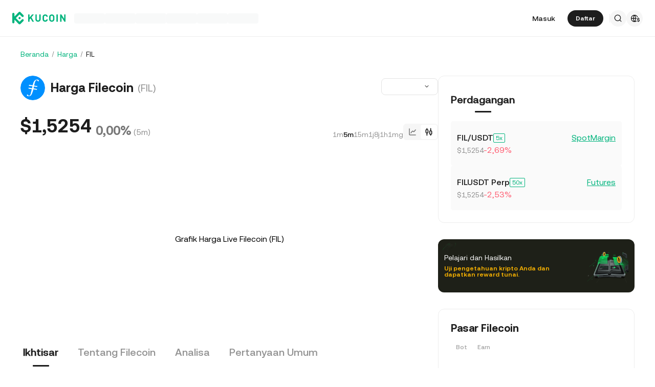

--- FILE ---
content_type: text/html; charset=utf-8
request_url: https://www.kucoin.com/id/price/FIL
body_size: 44919
content:
<!DOCTYPE html><html lang="id" dir="ltr"><head><meta charSet="utf-8" data-next-head=""/><meta name="twitter:card" content="summary_large_image"/><meta name="twitter:image" content="https://assets.staticimg.com/cms/media/7feiEEHmJE61RECXMyp8rTcA5Qcsl0zSv6rz9NVjg.png"/><meta name="twitter:image:src" content="https://assets.staticimg.com/cms/media/7feiEEHmJE61RECXMyp8rTcA5Qcsl0zSv6rz9NVjg.png"/><meta property="og:image" content="https://assets.staticimg.com/cms/media/7feiEEHmJE61RECXMyp8rTcA5Qcsl0zSv6rz9NVjg.png"/><meta property="og:image:secure_url" content="https://assets.staticimg.com/cms/media/7feiEEHmJE61RECXMyp8rTcA5Qcsl0zSv6rz9NVjg.png"/><meta property="og:image:width" content="1200"/><meta property="og:image:height" content="630"/><meta property="og:type" content="website"/><meta property="og:locale:alternate" content="en_US"/><meta property="og:locale:alternate" content="es_ES"/><meta property="og:locale:alternate" content="fr_FR"/><meta property="og:locale:alternate" content="pt_PT"/><meta property="og:locale:alternate" content="ru_RU"/><meta property="og:locale:alternate" content="tr_TR"/><meta property="og:locale:alternate" content="vi_VN"/><meta property="og:locale:alternate" content="zh_HK"/><meta property="og:locale" content="id_ID"/><meta property="og:locale:alternate" content="ms_MY"/><meta property="og:locale:alternate" content="hi_IN"/><meta property="og:locale:alternate" content="th_TH"/><meta property="og:locale:alternate" content="ja_JP"/><meta property="og:locale:alternate" content="bn_BD"/><meta property="og:locale:alternate" content="fil_PH"/><meta property="og:locale:alternate" content="ar_AE"/><meta property="og:locale:alternate" content="ur_PK"/><meta property="og:locale:alternate" content="uk_UA"/><link rel="alternate" href="https://www.kucoin.com/price/FIL" hrefLang="en"/><link rel="alternate" href="https://www.kucoin.com/es/price/FIL" hrefLang="es"/><link rel="alternate" href="https://www.kucoin.com/fr/price/FIL" hrefLang="fr"/><link rel="alternate" href="https://www.kucoin.com/pt/price/FIL" hrefLang="pt"/><link rel="alternate" href="https://www.kucoin.com/ru/price/FIL" hrefLang="ru"/><link rel="alternate" href="https://www.kucoin.com/tr/price/FIL" hrefLang="tr"/><link rel="alternate" href="https://www.kucoin.com/vi/price/FIL" hrefLang="vi"/><link rel="alternate" href="https://www.kucoin.com/zh-hant/price/FIL" hrefLang="zh-hant"/><link rel="alternate" href="https://www.kucoin.com/ms/price/FIL" hrefLang="ms"/><link rel="alternate" href="https://www.kucoin.com/hi/price/FIL" hrefLang="hi"/><link rel="alternate" href="https://www.kucoin.com/th/price/FIL" hrefLang="th"/><link rel="alternate" href="https://www.kucoin.com/ja/price/FIL" hrefLang="ja"/><link rel="alternate" href="https://www.kucoin.com/bn/price/FIL" hrefLang="bn"/><link rel="alternate" href="https://www.kucoin.com/fil/price/FIL" hrefLang="tl"/><link rel="alternate" href="https://www.kucoin.com/ar/price/FIL" hrefLang="ar"/><link rel="alternate" href="https://www.kucoin.com/ur/price/FIL" hrefLang="ur"/><link rel="alternate" href="https://www.kucoin.com/uk/price/FIL" hrefLang="uk"/><link rel="alternate" href="https://www.kucoin.com/id/price/FIL" hrefLang="id"/><link rel="alternate" href="https://www.kucoin.com/price/FIL" hrefLang="x-default"/><meta property="og:url" content="https://www.kucoin.com/id/price/FIL"/><link rel="canonical" href="https://www.kucoin.com/id/price/FIL"/><title data-next-head="">Harga FIL | FIL Price Live Chart | FIL ke USD | KuCoin</title><meta property="og:title" content="Harga FIL | FIL Price Live Chart | FIL ke USD | KuCoin" data-next-head=""/><meta name="twitter:title" property="twitter:title" content="Harga FIL | FIL Price Live Chart | FIL ke USD | KuCoin" data-next-head=""/><meta property="twitter:image:alt" content="Harga FIL | FIL Price Live Chart | FIL ke USD | KuCoin" data-next-head=""/><meta name="description" content="Lihat grafik harga FIL langsung untuk melacak perubahan harga secara real-time. Ikuti data pasar terbaru, analisis, dan komentar sosial di KuCoin Crypto Exchange." data-next-head=""/><meta property="og:description" content="Lihat grafik harga FIL langsung untuk melacak perubahan harga secara real-time. Ikuti data pasar terbaru, analisis, dan komentar sosial di KuCoin Crypto Exchange." data-next-head=""/><meta name="twitter:description" content="Lihat grafik harga FIL langsung untuk melacak perubahan harga secara real-time. Ikuti data pasar terbaru, analisis, dan komentar sosial di KuCoin Crypto Exchange." data-next-head=""/><meta name="keywords" content="Harga FIL harga ethereum, grafik harga FIL real-time (langsung), FIL ke USD" data-next-head=""/><meta name="viewport" content="width=device-width,initial-scale=1,minimum-scale=1,maximum-scale=1,user-scalable=no,viewport-fit=cover" data-next-head=""/><script type="application/ld+json" data-inspector="seo-breadcrumLd">{"@context":"https://schema.org","@type":"BreadcrumbList","itemListElement":[{"@type":"ListItem","position":1,"name":"Beranda","item":"https://www.kucoin.com/id"},{"@type":"ListItem","position":2,"name":"Harga","item":"https://www.kucoin.com/id/price"},{"@type":"ListItem","position":3,"name":"FIL"}]}</script><script type="application/ld+json" data-inspector="seo-faqjson">{"@context":"https://schema.org","@type":"FAQPage","mainEntity":[{"@type":"Question","name":"Berapa nilai dari satu Filecoin (FIL)?","acceptedAnswer":{"@type":"Answer","text":"KuCoin menyediakan pembaruan harga USD secara real time untuk Filecoin (FIL). Harga Filecoin dipengaruhi oleh penawaran dan permintaan, serta sentimen pasar. Gunakan Kalkulator KuCoin untuk memperoleh kurs pertukaran  secara real time."}}]}</script><link rel="shortcut icon" href="/logo.png"/><link rel="preconnect" href="https://assets.staticimg.com"/><link rel="preconnect" href="https://bigdata-scfx-push.kucoin.plus"/><link rel="stylesheet" href="https://assets.staticimg.com/natasha/npm/@kux/font/css.css"/><link rel="preload" href="https://assets.staticimg.com/natasha/npm/@kux/mui-next@1.1.6/style.css" as="style"/><link rel="stylesheet" href="https://assets.staticimg.com/natasha/npm/@kux/mui-next@1.1.6/style.css"/><link rel="preload" href="https://assets.staticimg.com/seo-price-web/2.0.44/ssr/_next/static/css/765cdb3dc57ccd64.css" as="style"/><link rel="stylesheet" href="https://assets.staticimg.com/seo-price-web/2.0.44/ssr/_next/static/css/765cdb3dc57ccd64.css" data-n-g=""/><link rel="preload" href="https://assets.staticimg.com/seo-price-web/2.0.44/ssr/_next/static/css/a03cdbabfc91abcf.css" as="style"/><link rel="stylesheet" href="https://assets.staticimg.com/seo-price-web/2.0.44/ssr/_next/static/css/a03cdbabfc91abcf.css" data-n-g=""/><link rel="preload" href="https://assets.staticimg.com/seo-price-web/2.0.44/ssr/_next/static/css/dbff08d9417e6221.css" as="style"/><link rel="stylesheet" href="https://assets.staticimg.com/seo-price-web/2.0.44/ssr/_next/static/css/dbff08d9417e6221.css" data-n-p=""/><link rel="preload" href="https://assets.staticimg.com/seo-price-web/2.0.44/ssr/_next/static/css/dca28bbd8e8aff6f.css" as="style"/><link rel="stylesheet" href="https://assets.staticimg.com/seo-price-web/2.0.44/ssr/_next/static/css/dca28bbd8e8aff6f.css"/><link rel="preload" href="https://assets.staticimg.com/seo-price-web/2.0.44/ssr/_next/static/css/304ac60c86fbb8bf.css" as="style"/><link rel="stylesheet" href="https://assets.staticimg.com/seo-price-web/2.0.44/ssr/_next/static/css/304ac60c86fbb8bf.css"/><link rel="preload" href="https://assets.staticimg.com/seo-price-web/2.0.44/ssr/_next/static/css/9c142cb120f028e5.css" as="style"/><link rel="stylesheet" href="https://assets.staticimg.com/seo-price-web/2.0.44/ssr/_next/static/css/9c142cb120f028e5.css"/><link rel="preload" href="https://assets.staticimg.com/seo-price-web/2.0.44/ssr/_next/static/css/f3f57af1a05482f7.css" as="style"/><link rel="stylesheet" href="https://assets.staticimg.com/seo-price-web/2.0.44/ssr/_next/static/css/f3f57af1a05482f7.css"/><link rel="preload" href="https://assets.staticimg.com/seo-price-web/2.0.44/ssr/_next/static/css/bf188f72a55378af.css" as="style"/><link rel="stylesheet" href="https://assets.staticimg.com/seo-price-web/2.0.44/ssr/_next/static/css/bf188f72a55378af.css"/><noscript data-n-css=""></noscript><script defer="" nomodule="" src="https://assets.staticimg.com/seo-price-web/2.0.44/ssr/_next/static/chunks/polyfills-42372ed130431b0a.js"></script><script defer="" src="https://assets.staticimg.com/seo-price-web/2.0.44/ssr/_next/static/chunks/vendor-entities-e761737281791e81.js"></script><script defer="" src="https://assets.staticimg.com/seo-price-web/2.0.44/ssr/_next/static/chunks/vendor-domutils-ee118462b9bdc7c6.js"></script><script defer="" src="https://assets.staticimg.com/seo-price-web/2.0.44/ssr/_next/static/chunks/vendor--popperjs.05351c176e76c750.js"></script><script defer="" src="https://assets.staticimg.com/seo-price-web/2.0.44/ssr/_next/static/chunks/vendor-bignumber.js.6cb8c0a9faac4bd4.js"></script><script defer="" src="https://assets.staticimg.com/seo-price-web/2.0.44/ssr/_next/static/chunks/vendor-resize-observer-polyfill.3153902d46165fd7.js"></script><script defer="" src="https://assets.staticimg.com/seo-price-web/2.0.44/ssr/_next/static/chunks/112-59f1c483562c9f27.js"></script><script defer="" src="https://assets.staticimg.com/seo-price-web/2.0.44/ssr/_next/static/chunks/7248-c3f757f58a37529c.js"></script><script defer="" src="https://assets.staticimg.com/seo-price-web/2.0.44/ssr/_next/static/chunks/8428.5bf05b007a9fa53b.js"></script><script defer="" src="https://assets.staticimg.com/seo-price-web/2.0.44/ssr/_next/static/chunks/7003.9263140f4351d22b.js"></script><script defer="" src="https://assets.staticimg.com/seo-price-web/2.0.44/ssr/_next/static/chunks/vendor-htmlparser2.fe8050d9b86f5d99.js"></script><script defer="" src="https://assets.staticimg.com/seo-price-web/2.0.44/ssr/_next/static/chunks/3440.156f4d18ae8c5ae3.js"></script><script defer="" src="https://assets.staticimg.com/seo-price-web/2.0.44/ssr/_next/static/chunks/2343.3d2757f23b9997b8.js"></script><script defer="" src="https://assets.staticimg.com/seo-price-web/2.0.44/ssr/_next/static/chunks/2235.0e6c8f910198f888.js"></script><script defer="" src="https://assets.staticimg.com/seo-price-web/2.0.44/ssr/_next/static/chunks/7466.639b3b352e9eaa5f.js"></script><script defer="" src="https://assets.staticimg.com/seo-price-web/2.0.44/ssr/_next/static/chunks/3649.b2f4f5b49c7bd1f0.js"></script><script defer="" src="https://assets.staticimg.com/seo-price-web/2.0.44/ssr/_next/static/chunks/7189-7f0db1b19081d9ec.js"></script><script defer="" src="https://assets.staticimg.com/seo-price-web/2.0.44/ssr/_next/static/chunks/3176.a44c11dd6bf2db95.js"></script><script src="https://assets.staticimg.com/seo-price-web/2.0.44/ssr/_next/static/chunks/webpack-e754120667a836e8.js" defer=""></script><script src="https://assets.staticimg.com/seo-price-web/2.0.44/ssr/_next/static/chunks/next-dist-55c0ff1c7aa9ebae.js" defer=""></script><script src="https://assets.staticimg.com/seo-price-web/2.0.44/ssr/_next/static/chunks/3820-1d5e678b96db5793.js" defer=""></script><script src="https://assets.staticimg.com/seo-price-web/2.0.44/ssr/_next/static/chunks/main-43f304830f801d95.js" defer=""></script><script src="https://assets.staticimg.com/seo-price-web/2.0.44/ssr/_next/static/chunks/kux-mui-0e3f706cfb36fdf0.js" defer=""></script><script src="https://assets.staticimg.com/seo-price-web/2.0.44/ssr/_next/static/chunks/kux-icons-ab6f3d8f1ce31da8.js" defer=""></script><script src="https://assets.staticimg.com/seo-price-web/2.0.44/ssr/_next/static/chunks/i18n-49806ae5a03f764c.js" defer=""></script><script src="https://assets.staticimg.com/seo-price-web/2.0.44/ssr/_next/static/chunks/vendor-next-c0d76f48-fc485c83399db043.js" defer=""></script><script src="https://assets.staticimg.com/seo-price-web/2.0.44/ssr/_next/static/chunks/vendor-next-b32ad36f-3516eac6986eae2f.js" defer=""></script><script src="https://assets.staticimg.com/seo-price-web/2.0.44/ssr/_next/static/chunks/vendor-gbiz-next-592db2db-e5c016b40b52bbb9.js" defer=""></script><script src="https://assets.staticimg.com/seo-price-web/2.0.44/ssr/_next/static/chunks/vendor-gbiz-next-d892bbd2-9a366b168b160950.js" defer=""></script><script src="https://assets.staticimg.com/seo-price-web/2.0.44/ssr/_next/static/chunks/vendor-gbiz-next-4ccce83c-b3ce6d0b6794367f.js" defer=""></script><script src="https://assets.staticimg.com/seo-price-web/2.0.44/ssr/_next/static/chunks/vendor-gbiz-next-9fe3993c-f202119d27519273.js" defer=""></script><script src="https://assets.staticimg.com/seo-price-web/2.0.44/ssr/_next/static/chunks/vendor-lodash-9dd76932290441cf.js" defer=""></script><script src="https://assets.staticimg.com/seo-price-web/2.0.44/ssr/_next/static/chunks/vendor--kc-7e211e700fb120a2.js" defer=""></script><script src="https://assets.staticimg.com/seo-price-web/2.0.44/ssr/_next/static/chunks/vendor--sentry-c6b715d6-bc5331b0f5d0174a.js" defer=""></script><script src="https://assets.staticimg.com/seo-price-web/2.0.44/ssr/_next/static/chunks/vendor--sentry-437756dc-38b358e4421959cd.js" defer=""></script><script src="https://assets.staticimg.com/seo-price-web/2.0.44/ssr/_next/static/chunks/vendor--sentry-internal-c183bccc67861bea.js" defer=""></script><script src="https://assets.staticimg.com/seo-price-web/2.0.44/ssr/_next/static/chunks/vendor-kc-next-5de4f9c27bafb889.js" defer=""></script><script src="https://assets.staticimg.com/seo-price-web/2.0.44/ssr/_next/static/chunks/vendor--tanstack-7cfea8b545d8f96e.js" defer=""></script><script src="https://assets.staticimg.com/seo-price-web/2.0.44/ssr/_next/static/chunks/vendor-decimal.js-e41be2ad09b9f36a.js" defer=""></script><script src="https://assets.staticimg.com/seo-price-web/2.0.44/ssr/_next/static/chunks/4918-37c77a9081214c40.js" defer=""></script><script src="https://assets.staticimg.com/seo-price-web/2.0.44/ssr/_next/static/chunks/pages/_app-b824a21ceea06670.js" defer=""></script><script src="https://assets.staticimg.com/seo-price-web/2.0.44/ssr/_next/static/chunks/1242-e9a5aec76e8c3a39.js" defer=""></script><script src="https://assets.staticimg.com/seo-price-web/2.0.44/ssr/_next/static/chunks/841-9a29b263414d8118.js" defer=""></script><script src="https://assets.staticimg.com/seo-price-web/2.0.44/ssr/_next/static/chunks/pages/price/%5Bcoin%5D-f0f3103c2b0710ba.js" defer=""></script><script src="https://assets.staticimg.com/seo-price-web/2.0.44/ssr/_next/static/pUBs-4jvhKfRIL6vVlTJH/_buildManifest.js" defer=""></script><script src="https://assets.staticimg.com/seo-price-web/2.0.44/ssr/_next/static/pUBs-4jvhKfRIL6vVlTJH/_ssgManifest.js" defer=""></script><meta name="sentry-trace" content="6a6d2f4c5c1a04571988f45f74f08262-d19b50b41dce2b77-0"/><meta name="baggage" content="sentry-environment=prod,sentry-release=seo-price-web%402.0.44,sentry-public_key=cfaf0098213e116937ef084dc8060168,sentry-trace_id=6a6d2f4c5c1a04571988f45f74f08262,sentry-sampled=false,sentry-sample_rand=0.9033185887522246,sentry-sample_rate=0.001"/></head><body><div id="__next"><div class="kux-1n2onr6 kux-1lliihq kux-oi2r2e KuxSpin-root KuxSpin-basicSpin KuxSpin-themeLight" type="brand"><div class="kux-1n2onr6 kux-18xfj1p kux-1s928wv kux-1j6awrg kux-1m1drc7 kux-17cx49 kux-nbfe2x kux-1xrz1ek kux-1xo52ax kux-mf22ne kux-4eaejv kux-1wsn0xg kux-2q1x1w KuxSpin-container"><div class="root styles_root__RB1Dt"><div style="min-height:72px;position:relative"><header class="styles_module_Root__45553f2b gbiz-Header" data-theme="light"><div style="height:0px" data-class="headerRoomWrapper"><div class="gbiz-headeroom styles_module_headerRoom__3aceb05b"><div class="Header-Nav styles_module_Nav__45553f2b"><div class="styles_module_NavBar__45553f2b"><div class="styles_module_NavLinksWrapper__45553f2b" id="hook_nav_links" data-nav-status="0"><div class="styles_module_HeaderNavLoadingMask__45553f2b"><div style="background-image:linear-gradient(
  90deg,
  rgba(93, 103, 122, 0.04) 25%,
  rgba(29, 29, 29, 0.08) 37%,
  rgba(29, 29, 29, 0.04) 63%
)" class="styles_module_skeletonItem__1852367a"></div><div style="background-image:linear-gradient(
  90deg,
  rgba(93, 103, 122, 0.04) 25%,
  rgba(29, 29, 29, 0.08) 37%,
  rgba(29, 29, 29, 0.04) 63%
)" class="styles_module_skeletonItem__1852367a"></div><div style="background-image:linear-gradient(
  90deg,
  rgba(93, 103, 122, 0.04) 25%,
  rgba(29, 29, 29, 0.08) 37%,
  rgba(29, 29, 29, 0.04) 63%
)" class="styles_module_skeletonItem__1852367a"></div><div style="background-image:linear-gradient(
  90deg,
  rgba(93, 103, 122, 0.04) 25%,
  rgba(29, 29, 29, 0.08) 37%,
  rgba(29, 29, 29, 0.04) 63%
)" class="styles_module_skeletonItem__1852367a"></div><div style="background-image:linear-gradient(
  90deg,
  rgba(93, 103, 122, 0.04) 25%,
  rgba(29, 29, 29, 0.08) 37%,
  rgba(29, 29, 29, 0.04) 63%
)" class="styles_module_skeletonItem__1852367a"></div><div style="background-image:linear-gradient(
  90deg,
  rgba(93, 103, 122, 0.04) 25%,
  rgba(29, 29, 29, 0.08) 37%,
  rgba(29, 29, 29, 0.04) 63%
)" class="styles_module_skeletonItem__1852367a"></div></div><div class="styles_module_Links__45553f2b"><a class="styles_module_LogoLink__45553f2b" href="https://www.kucoin.com/id" aria-label="Kucoin logo (header)" data-inspector="inspector_header_logo"><img class="styles_module_LogoImg__45553f2b" src="https://assets.staticimg.com/kc-v2-config/site-config/693bcdd4680db10001fa9856_logo_general_green.svg" alt="KuCoin"/></a><div class="styles_module_UnionBox__45553f2b" style="display:none"><img src="data:image/svg+xml,%3Csvg%20width%3D%2216%22%20height%3D%2216%22%20viewBox%3D%220%200%2016%2016%22%20fill%3D%22none%22%20xmlns%3D%22http%3A%2F%2Fwww.w3.org%2F2000%2Fsvg%22%3E%3Cpath%20fill-rule%3D%22evenodd%22%20clip-rule%3D%22evenodd%22%20d%3D%22M2.19526%202.19526C2.45561%201.93491%202.87772%201.93491%203.13807%202.19526L8%207.05719L12.8619%202.19526C13.1223%201.93491%2013.5444%201.93491%2013.8047%202.19526C14.0651%202.45561%2014.0651%202.87772%2013.8047%203.13807L8.94281%208L13.8047%2012.8619C14.0651%2013.1223%2014.0651%2013.5444%2013.8047%2013.8047C13.5444%2014.0651%2013.1223%2014.0651%2012.8619%2013.8047L8%208.94281L3.13807%2013.8047C2.87772%2014.0651%202.45561%2014.0651%202.19526%2013.8047C1.93491%2013.5444%201.93491%2013.1223%202.19526%2012.8619L7.05719%208L2.19526%203.13807C1.93491%202.87772%201.93491%202.45561%202.19526%202.19526Z%22%20fill%3D%22%2301BC8D%22%2F%3E%3C%2Fsvg%3E" alt="union-icon"/><span></span></div><div class="styles_module_scrollWrapper__816f6af9 styles_module_disableScroll__816f6af9" id="hook_nav_link" data-lang="id_ID"><nav class="styles_module_scrollInner__816f6af9"><div class="styles_module_navWrapper__fc34eacb"><ul class="styles_module_ul__fc34eacb"></ul></div></nav></div></div><div class="_nav_status_0_"></div></div><div class="styles_module_NavUserDom__45553f2b" id="hook_nav_user" data-status="none"><div class="styles_module_navUser__ab4e0d04"><div id="unLoginBox" data-lang="id_ID" class="styles_module_userBoxWrapper__ab4e0d04"><a href="https://www.kucoin.com/id/ucenter/signin?backUrl=https%3A%2F%2Fwww.kucoin.com%2Fid%2Fprice%2FFIL" class="styles_module_signinLink__ab4e0d04" data-modid="login" data-inspector="header_login">Masuk</a><a href="https://www.kucoin.com/id/ucenter/signup?backUrl=https%3A%2F%2Fwww.kucoin.com%2Fid%2Fprice%2FFIL" data-inspector="header_signup"><button data-testid="kux-button" class="kux-button kux-button-primary kux-button-small is-click is-full-width" style="max-width:160px" type="button" data-modid="register"><span class="kux-button-content kux-button-content-align-center">Daftar</span></button></a><div class="kux-divider is-horizontal is-center styles_module_divider__ab4e0d04" style="display:block" role="separator"><div class="kux-divider-line-full"></div></div></div><div class="styles_module_navUserItem__ab4e0d04" data-lang="id_ID" data-menu="search"><div class="styles_module_searchWrapper__ab4e0d04"><svg xmlns="http://www.w3.org/2000/svg" fill="none" viewBox="0 0 24 24" width="16" height="16" style="flex-shrink:0" class="kux-icon"><path fill="currentColor" fill-rule="evenodd" d="M10.5 1a9.5 9.5 0 1 0 5.973 16.888l3.673 3.673a1 1 0 0 0 1.415-1.414l-3.674-3.673A9.46 9.46 0 0 0 20 10.5 9.5 9.5 0 0 0 10.5 1M3 10.5a7.5 7.5 0 1 1 15 0 7.5 7.5 0 0 1-15 0" clip-rule="evenodd"></path></svg></div></div><div class="styles_module_navUserItem__ab4e0d04" data-lang="id_ID" data-menu="download" style="display:none"><div class="container" style="display:inline-flex"><div style="display:block" class="trigger"><div class="styles_module_appDownloadWrapper__0cd76064" data-inspector="inspector_header_download_box"><svg xmlns="http://www.w3.org/2000/svg" fill="none" viewBox="0 0 24 24" color="var(--kux-text)" width="16" height="16" style="flex-shrink:0" class="kux-icon navIcon"><path fill="currentColor" d="M7 2a1 1 0 0 1 0 2H6a2 2 0 0 0-2 2v13a2 2 0 0 0 2 2h12a2 2 0 0 0 2-2V6a2 2 0 0 0-2-2h-1.127a1 1 0 0 1 0-2H18a4 4 0 0 1 4 4v13a4 4 0 0 1-4 4H6a4 4 0 0 1-4-4V6a4 4 0 0 1 4-4zm4.996 0a1 1 0 0 1 1 1v11.59l2.797-2.797a1 1 0 1 1 1.414 1.414l-4.5 4.5a1 1 0 0 1-.709.293h-.002a1 1 0 0 1-.759-.349l-4.444-4.444a1 1 0 1 1 1.414-1.414l2.79 2.789V3a1 1 0 0 1 1-1"></path></svg></div></div></div></div><div class="styles_module_navUserItem__ab4e0d04" data-lang="id_ID" data-menu="i18n"><div class="styles_module_wrapper__c6d94af3" data-inspector="inspector_i18n_logo_btn"><img src="data:image/svg+xml,%3Csvg%20width%3D%2232%22%20height%3D%2233%22%20viewBox%3D%220%200%2032%2033%22%20fill%3D%22none%22%20xmlns%3D%22http%3A%2F%2Fwww.w3.org%2F2000%2Fsvg%22%3E%3Cpath%20d%3D%22M15.999%209.16602C19.1334%209.16602%2021.807%2011.133%2022.8564%2013.8994C22.4258%2014.0076%2022.019%2014.2098%2021.6484%2014.4912C21.3939%2013.8009%2021.0218%2013.1411%2020.5723%2012.6104C19.837%2011.7424%2018.7284%2011.0772%2017.6387%2010.751C18.3621%2012.2855%2018.6828%2014.1243%2018.7744%2015.8184H20.4883C20.2448%2016.2256%2020.0436%2016.682%2019.8926%2017.1748H18.7754C18.6838%2018.869%2018.3622%2020.7163%2017.6387%2022.251C18.3948%2022.0246%2019.1596%2021.63%2019.8027%2021.1201C19.9228%2021.5936%2020.0877%2022.0379%2020.292%2022.4424C19.085%2023.3157%2017.6028%2023.833%2015.999%2023.833C11.949%2023.8328%208.66602%2020.5491%208.66602%2016.499C8.66619%2012.4491%2011.9491%209.16619%2015.999%209.16602ZM9.99902%2017.1748C10.1417%2018.3033%2010.6964%2019.5139%2011.4316%2020.3818C12.1669%2021.2497%2013.2727%2021.9247%2014.3623%2022.251C13.6388%2020.7163%2013.2976%2018.869%2013.2061%2017.1748H9.99902ZM14.5547%2017.1748C14.6654%2018.9634%2015.1762%2020.7018%2015.999%2022.1846C16.8441%2020.6626%2017.3383%2018.9124%2017.4443%2017.1748H14.5547ZM14.3633%2010.751C13.2737%2011.0772%2012.1669%2011.7465%2011.4316%2012.6143C10.6964%2013.4821%2010.1418%2014.6899%209.99902%2015.8184H13.2061C13.2976%2014.1243%2013.6398%2012.2855%2014.3633%2010.751ZM15.999%2010.8145C15.154%2012.3364%2014.6597%2014.0808%2014.5537%2015.8184H17.4424C17.3366%2014.0809%2016.8438%2012.3364%2015.999%2010.8145Z%22%20fill%3D%22%231D1D1D%22%2F%3E%3Cpath%20d%3D%22M24.2083%2018.758C25.3603%2018.9692%2026.3779%2019.3148%2026.3683%2020.6684C26.3587%2021.782%2025.5523%2022.5788%2024.2755%2022.7516V23.7596H23.0851V22.742C21.7699%2022.5308%2020.9731%2021.7052%2020.9635%2020.5244L22.3747%2020.5436C22.4227%2021.1964%2022.9411%2021.6476%2023.7667%2021.6476C24.4291%2021.6476%2024.9187%2021.3596%2024.9187%2020.8316C24.9187%2020.2652%2024.3715%2020.15%2023.2483%2019.9292C22.1155%2019.718%2021.1171%2019.3532%2021.1171%2017.99C21.1171%2016.9436%2021.8755%2016.166%2023.0851%2015.9932V14.9756H24.2755V16.0028C25.4755%2016.2044%2026.2147%2016.9628%2026.2339%2018.0668H24.8227C24.7555%2017.5004%2024.3235%2017.1068%2023.6227%2017.1068C23.0083%2017.1068%2022.5667%2017.366%2022.5667%2017.8844C22.5667%2018.4316%2023.0947%2018.5468%2024.2083%2018.758Z%22%20fill%3D%22%231D1D1D%22%2F%3E%3C%2Fsvg%3E" class="styles_module_languageCurrencyIcon__c6d94af3" alt="language_currency"/></div></div></div><div data-lang="id_ID" style="display:none" class="MenuBox styles_module_MenuBox__45553f2b"><svg class="ICMenu_svg__icon" viewBox="0 0 1024 1024" xmlns="http://www.w3.org/2000/svg" width="16" height="16" fill="#000" style="cursor:pointer"><path d="M153.6 256a51.2 51.2 0 0151.2-51.2h614.4a51.2 51.2 0 110 102.4H204.8a51.2 51.2 0 01-51.2-51.2zm0 256a51.2 51.2 0 0151.2-51.2H512a51.2 51.2 0 110 102.4H204.8a51.2 51.2 0 01-51.2-51.2zm0 256a51.2 51.2 0 0151.2-51.2h614.4a51.2 51.2 0 110 102.4H204.8a51.2 51.2 0 01-51.2-51.2z"></path></svg></div></div></div></div></div></div></header></div><main class="page-body styles_body___WElv "><div class="styles_wrapper__txo_M"> <div class="style_pricePageBox__Kv2Nh" data-inspector="price-detail-page"><div class="style_priceBox__5GhDM"><div class="style_navigationBox__hNLWY"><div class="styles_wrapper__Cb5zd" style="height:20px"><div class="kux-78zum5 kux-if65rj kux-d4r4e8 styles_breadCrumbStyled__J2yhb"><div class="kux-78zum5 kux-6s0dn4 kux-1hhjozq kux-1ypdohk kux-11fkbvc kux-i42lbd kux-jyxe8r kux-1o6778g"><div class="className Item-Child"><a href="https://www.kucoin.com/id">Beranda</a></div><div class="kux-1gs6z28 kux-2lah0s kux-1ar4orl kux-1i1rx1s kux-lzyvqe kux-kuygi9 kux-1rg5ohu kux-xymvpz KuxDivider-root KuxDivider-center KuxDivider-vertical kux-mtjor9 kux-mlv8mo kux-1g0ag68 kux-1pn2p16"></div></div><div class="kux-78zum5 kux-6s0dn4 kux-1hhjozq kux-1ypdohk kux-11fkbvc kux-i42lbd kux-jyxe8r kux-1o6778g"><div class="className Item-Child"><a href="https://www.kucoin.com/id/price">Harga</a></div><div class="kux-1gs6z28 kux-2lah0s kux-1ar4orl kux-1i1rx1s kux-lzyvqe kux-kuygi9 kux-1rg5ohu kux-xymvpz KuxDivider-root KuxDivider-center KuxDivider-vertical kux-mtjor9 kux-mlv8mo kux-1g0ag68 kux-1pn2p16"></div></div><div class="kux-78zum5 kux-6s0dn4 kux-1hhjozq kux-1ypdohk kux-11fkbvc kux-i42lbd kux-jyxe8r kux-1o6778g"><div class="className Item-Child"><span data-ssg="price-bread">FIL</span></div><div class="kux-1gs6z28 kux-2lah0s kux-1ar4orl kux-1i1rx1s kux-lzyvqe kux-kuygi9 kux-1rg5ohu kux-xymvpz KuxDivider-root KuxDivider-center KuxDivider-vertical kux-mtjor9 kux-mlv8mo kux-1g0ag68 kux-1pn2p16"></div></div></div></div></div><div class="style_contentWrapper__fYvAw" id="price_content_wrapper"><div class="style_conLeft__3QqFW"><section data-inspector="inspector_kcs_kline" class="style_klineBox__qHF0A"><div class="styles_coinBaseInfoBox__PtYEq"><header class="styles_coinWrapper__DHwHZ"><img class="styles_coinIcon__sqlIi" src="https://assets-currency.kucoin.com/60bf929ddb892b0006d73906_FIL.png" alt="coin icon"/><h1 class="styles_coinFullName___8r6x">Harga Filecoin</h1><h2 class="styles_coinName__6NwnE">(FIL)</h2></header><div class="styles_selectWrapper__jeIlU"><div class="kux-1n2onr6 kux-1rg5ohu kux-1ypdohk kux-1ghz6dp kux-1717udv kux-ur7f20 kux-10gahu4 kux-h8yej3 KuxSelect-root KuxSelect-sizeSmall"><div class="kux-1n2onr6 kux-1gs6z28 kux-1a2a7pz kux-2ortz2 kux-9f619 kux-h8yej3 kux-iuzu7u kux-1hc1fzr kux-1ypdohk kux-fifm61 kux-exx8yu kux-1pi30zi kux-18d9i69 kux-1swvt13 kux-1jwls1v KuxSelect-wrapper" style="--height:32px"><div class="kux-1qlqyl8 kux-q65diy kux-6njhva kux-13vifvy kux-1ey2m1c kux-1qpfodn kux-lftelb kux-10l6tqk kux-18a8kpn kux-uxw1ft kux-b3r6kr kux-lyipyv kux-atrb82 KuxSelect-searchPlaceholder" style="--lineHeight:32px"></div><span class="kux-10l6tqk kux-wa60dl kux-1cb1t30 kux-78zum5 kux-6s0dn4 kux-o5v014 kux-2b8uid kux-n5hqff KuxSelect-icon"><div class="kux-16vho4v kux-qf6zkw kux-x0q3u3 kux-doxjfl KuxSelect-dropdownIcon"><svg class="ICArrowUp_svg__icon" viewBox="0 0 1024 1024" xmlns="http://www.w3.org/2000/svg" width="12" height="12" fill="#1D1D1D"><path d="M225.824 670.176a42.656 42.656 0 0060.352 0L512 444.352l225.824 225.824a42.656 42.656 0 1060.352-60.352l-256-256a42.656 42.656 0 00-60.352 0l-256 256a42.656 42.656 0 000 60.352z"></path></svg></div></span></div><fieldset class="kux-10l6tqk kux-tu2xtp kux-1f4buv5 kux-1bkpikb kux-1ey2m1c kux-47corl kux-ur7f20 kux-1y0btm7 kux-mkeg23 kux-b3r6kr kux-sj8ro1"><legend class="kux-lshs6z kux-1kpxq89 kux-fifm61 kux-1o2sk6j kux-1717udv kux-193iq5w"></legend></fieldset></div></div></div><div class="style_coinBarBox__ItCtz"><h2 class="style_price__PkXQb">$1,5254<div class="style_priceChange__wTQxT"><span class=" ">0,00%</span><span class="style_changeRateLabel__UH8uW">(<!-- -->5m<!-- -->)</span></div></h2><div class="style_switchListWrapper__W6EFx"><div class="style_switchList__SuVmk" id="chart-switch-list"><span class="style_switchItem__ZeYfx">1m</span><span class="style_switchItem__ZeYfx style_active__fgBCD">5m</span><span class="style_switchItem__ZeYfx">15m</span><span class="style_switchItem__ZeYfx">1j</span><span class="style_switchItem__ZeYfx">8j</span><span class="style_switchItem__ZeYfx">1h</span><span class="style_switchItem__ZeYfx">1mg</span></div><div class="KlineTypeSelectorStyles_wrapper__U_Y1M" data-inspector="price-kline-type"><div class="KlineTypeSelectorStyles_iconWrapper__JDiam"><img alt="line" loading="lazy" width="10" height="10" decoding="async" data-nimg="1" style="color:transparent" srcSet="https://assets.staticimg.com/seo-price-web/2.0.44/ssr/_next/static/media/kline-line.aecb42dc179897618d0a5d05c9278f05.svg 1x, https://assets.staticimg.com/seo-price-web/2.0.44/ssr/_next/static/media/kline-line.aecb42dc179897618d0a5d05c9278f05.svg 2x" src="https://assets.staticimg.com/seo-price-web/2.0.44/ssr/_next/static/media/kline-line.aecb42dc179897618d0a5d05c9278f05.svg"/></div><div class="KlineTypeSelectorStyles_iconWrapper__JDiam KlineTypeSelectorStyles_active__DqbLf"><img alt="candle" loading="lazy" width="10" height="10" decoding="async" data-nimg="1" style="color:transparent" srcSet="https://assets.staticimg.com/seo-price-web/2.0.44/ssr/_next/static/media/kline-candle.b6bd754fc9eb5fa210b55f7ee556fce2.svg 1x, https://assets.staticimg.com/seo-price-web/2.0.44/ssr/_next/static/media/kline-candle.b6bd754fc9eb5fa210b55f7ee556fce2.svg 2x" src="https://assets.staticimg.com/seo-price-web/2.0.44/ssr/_next/static/media/kline-candle.b6bd754fc9eb5fa210b55f7ee556fce2.svg"/></div></div></div></div><div style="position:relative;min-height:340px;width:100%"><div class="styles_wrapper__8Mg2A">Grafik Harga Live Filecoin (FIL)</div></div></section><ul class="style_wrapper__YF4TZ"></ul><div class="style_wrapper__Heu9u"><div class="style_strickWrapper__dxtm_"><div class="kux-1n2onr6 kux-b3r6kr kux-78zum5 kux-6s0dn4 kux-1q0g3np kux-sdox4t kux-tlweoi kux-112ta8 KuxTabs-container KuxTabs-lineContainer style_price_tabs__EFJ2s"><div class="kux-1n2onr6 kux-1rg5ohu kux-12lumcd kux-uxw1ft kux-5yr21d kux-h8yej3 kux-w2csxc kux-10wlt62 KuxTabs-scroller KuxTabs-scrollableX" style="overflow:hidden;margin-bottom:0" id="_TabsScroller_"><div class="kux-78zum5 kux-1q0g3np kux-10gahu4 kux-1yrsyyn KuxTabs-Container" role="tablist"><div role="tab" aria-selected="true" class="kux-b3r6kr kux-2lah0s kux-2b8uid kux-eaf4i8 kux-1ypdohk kux-6njhva kux-3nfvp2 kux-6s0dn4 kux-l56j7k kux-1b6ykf0 kux-9f619 kux-87ps6o kux-xymvpz kux-jyslct kux-1hl2dhg kux-n3q4nr kux-1717udv kux-k50ysn kux-etkqiv kux-10gahu4 kux-1r3gp14 kux-iuzu7u kux-8joddd kux-tc2bpg kux-wsyq91 kux-9pbi5e KuxTab-TabItem KuxTab-variantLine KuxTab-selected" tabindex="0" selected="" label="[object Object]"><div class="style_labelWrapper__K3N5j">Ikhtisar</div><span class="kux-10l6tqk kux-78zum5 kux-l56j7k kux-6s0dn4 kux-1ey2m1c kux-h8yej3 kux-ols6we KuxTabs-indicator"><span class="kux-3bro93 kux-78zum5 kux-l56j7k kux-6s0dn4 kux-12oqio5 kux-10gahu4 kux-uoj239 kux-1td3qas"></span></span></div><div role="tab" aria-selected="false" class="kux-b3r6kr kux-2lah0s kux-2b8uid kux-eaf4i8 kux-1ypdohk kux-6njhva kux-3nfvp2 kux-6s0dn4 kux-l56j7k kux-1b6ykf0 kux-9f619 kux-87ps6o kux-xymvpz kux-jyslct kux-1hl2dhg kux-n3q4nr kux-1717udv kux-k50ysn kux-lsanaz kux-etkqiv kux-q65diy kux-1jg5nw5 kux-10gahu4 kux-1r3gp14 kux-wsyq91 kux-9pbi5e KuxTab-TabItem KuxTab-variantLine" tabindex="-1" label="[object Object]"><div class="style_labelWrapper__K3N5j">Tentang Filecoin</div></div><div role="tab" aria-selected="false" class="kux-b3r6kr kux-2lah0s kux-2b8uid kux-eaf4i8 kux-1ypdohk kux-6njhva kux-3nfvp2 kux-6s0dn4 kux-l56j7k kux-1b6ykf0 kux-9f619 kux-87ps6o kux-xymvpz kux-jyslct kux-1hl2dhg kux-n3q4nr kux-1717udv kux-k50ysn kux-lsanaz kux-etkqiv kux-q65diy kux-1jg5nw5 kux-10gahu4 kux-1r3gp14 kux-wsyq91 kux-9pbi5e KuxTab-TabItem KuxTab-variantLine" tabindex="-1" data-inspector="inspector_kcs_analyzetab" label="[object Object]"><div class="style_labelWrapper__K3N5j">Analisa</div></div><div role="tab" aria-selected="false" class="kux-b3r6kr kux-2lah0s kux-2b8uid kux-eaf4i8 kux-1ypdohk kux-6njhva kux-3nfvp2 kux-6s0dn4 kux-l56j7k kux-1b6ykf0 kux-9f619 kux-87ps6o kux-xymvpz kux-jyslct kux-1hl2dhg kux-n3q4nr kux-1717udv kux-k50ysn kux-lsanaz kux-etkqiv kux-q65diy kux-1jg5nw5 kux-10gahu4 kux-1r3gp14 kux-wsyq91 kux-9pbi5e KuxTab-TabItem KuxTab-variantLine" tabindex="-1" label="[object Object]"><div class="style_labelWrapper__K3N5j">Pertanyaan Umum</div></div></div></div></div></div></div><div data-ssg="coin-info" data-inspector="inspector_kcs_info" id="price_overview" class="style_coinInfoBox__vgDc7"><div><section><header><h2 class="style_wrapper__IGm6B">Rangkuman Live Filecoin</h2></header><p class="style_para__wF9Rr">Harga live Filecoin adalah $ 1,5254, dengan total volume perdagangan sebesar $ -- dalam 24 jam terakhir. Harga Filecoin telah mengalami perubahan -2,69% di hari sebelumnya, dan nilai USD telah naik sebesar +2,32% selama pekan lalu. Dengan suplai beredar sebanyak 737,515,515 FIL, kapitalisasi pasar Filecoin saat ini adalah 0 USD, yang menandai peningkatan --% hari ini. Filecoin saat ini berada di peringkat #42 dalam kapitalisasi pasar.</p></section><div class="Bet_wrapper__NJ2T2"><section class="content_wrapper__jbZyr"><header class="content_infoWrapper__JgxMu"><h2 class="content_title__Phfxp">Bagaimana pendapat Anda tentang FIL hari ini?</h2><small class="content_desc__X_zm7">Catatan: Data ini hanya merupakan acuan.</small></header><div class="kux-1n2onr6 kux-1lliihq kux-oi2r2e KuxSpin-root KuxSpin-basicSpin KuxSpin-themeLight" type="normal"><div class="kux-1n2onr6 kux-18xfj1p kux-1s928wv kux-1j6awrg kux-1m1drc7 kux-17cx49 kux-nbfe2x kux-1xrz1ek kux-1xo52ax kux-mf22ne kux-4eaejv kux-1wsn0xg kux-2q1x1w KuxSpin-container"><div class="content_btnCont__P6SBU"><div class="NewContent_wrapper__kaMjQ"><button class="NewContent_leftBtn__Rcy7p"><div class="NewContent_upWrapper__DDCU3"><img src="https://assets.staticimg.com/seo-price-web/2.0.44/ssr/_next/static/media/maskUp.f277458fcfca8b47bed9c47ef587603a.svg" alt="icon"/></div><div class="NewContent_parallelism__m7z6j"><div class="NewContent_text__XJ1Pe"><img src="https://assets.staticimg.com/seo-price-web/2.0.44/ssr/_next/static/media/fingerUp.63f80def8f05010eccd9946aefc29183.svg" alt="up"/>Bullish</div></div></button><canvas class="NewContent_canvas__cGrQN" id="thumsCanvas" width="200" height="400" style="width:80px;height:160px"></canvas><img class="NewContent_maskPK__2U4Gd" src="https://assets.staticimg.com/seo-price-web/2.0.44/ssr/_next/static/media/pk.668565b718fe55b566c962aa2b31d279.svg" alt="pk"/><button class="NewContent_rightBtn__7BLk_"><div class="NewContent_rightParallelism__sy48i"><div class="NewContent_text__XJ1Pe NewContent_textRight__SMeso"><img src="https://assets.staticimg.com/seo-price-web/2.0.44/ssr/_next/static/media/fingerDown.33d8048b6a64ff701f5e14d120891d09.svg" alt="down"/>Bearish</div></div><div class="NewContent_downWrapper__i82dI"><img src="https://assets.staticimg.com/seo-price-web/2.0.44/ssr/_next/static/media/maskDown.35ad992c1a4f287380e9d0be91d5e838.svg" alt="icon"/></div></button></div></div></div></div></section></div><section><header><h2 class="style_wrapper__IGm6B" data-ssg="coin-info-title">Profil FIL(FIL)</h2></header><div class="style_rowWrapper__Xfhui"><div class="style_wrapper__3S71b"><div class="style_dataWrapper__Co65p" style="background-color:rgba(248, 178, 0, 0.08)" color="#F8B200"><div class="style_wrapper__MNkk6"><div class="style_textWrapper__LZlgy"><img src="https://assets.staticimg.com/seo-price-web/2.0.44/ssr/_next/static/media/rank.57e86590564024b4f2af74bb668e86e0.svg" alt="alt"/><span>Peringkat</span><span data-ssg="rank">42</span></div></div></div><div class="style_dataWrapper__Co65p" style="background-color:rgba(1, 188, 141, 0.08)" color="#01BC8D"><div class="style_wrapper__MNkk6"><div class="style_textWrapper__LZlgy"><img src="https://assets.staticimg.com/seo-price-web/2.0.44/ssr/_next/static/media/rating.258a06ce0dba2120701a20642b288acd.svg" alt="rate"/><span data-ssg="rating">BBB</span></div></div></div></div><div class="style_moreBtn__aWYxi"><span>Perluas</span> <img class="style_image__P8Wh1" src="https://assets.staticimg.com/seo-price-web/2.0.44/ssr/_next/static/media/more-info-arrow.c762e2e00d4f4bdff2436269707d735a.svg" alt="arrow icon"/></div></div><div class="style_moreCont__l5KJn style_hidden__qgj9l" style="border-color:rgba(29, 29, 29, 0.08);background-color:rgba(29, 29, 29, 0.02)"><ul><li class="style_row__vQTuQ"><h4 class="style_label__dS_LL">Situs Web</h4><ul class="style_text__e2icm" data-key="Web"><li><a class="style_linkTag__SmvQn style_extendLink__wjVPh" href="https://filecoin.io/" rel="noopener noreferrer nofollow" target="_blank">filecoin.io</a></li></ul></li><li class="style_row__vQTuQ"><h4 class="style_label__dS_LL">Dokumentasi</h4><ul class="style_text__e2icm" data-key="Doc"><li><a class="style_linkTag__SmvQn style_extendLink__wjVPh" href="https://docs.filecoin.io/" rel="noopener noreferrer nofollow" target="_blank">docs.filecoin.io</a></li></ul></li><li class="style_row__vQTuQ"><h4 class="style_label__dS_LL">Penjelajah</h4><ul class="style_text__e2icm" data-key="Explorer"><li><a class="style_linkTag__SmvQn style_extendLink__wjVPh" href="https://filfox.io/en?utm_source=cmc" rel="noopener noreferrer nofollow" target="_blank">filfox.io</a></li><li><a class="style_linkTag__SmvQn style_extendLink__wjVPh" href="https://app.nansen.ai/token-god-mode?chain=bnb&amp;tab=transactions&amp;tokenAddress=0x0d8ce2a99bb6e3b7db580ed848240e4a0f9ae153" rel="noopener noreferrer nofollow" target="_blank">app.nansen.ai</a></li><li><a class="style_linkTag__SmvQn style_extendLink__wjVPh" href="https://bscscan.com/token/0x0d8ce2a99bb6e3b7db580ed848240e4a0f9ae153" rel="noopener noreferrer nofollow" target="_blank">bscscan.com</a></li></ul></li><li class="style_row__vQTuQ"><h4 class="style_label__dS_LL">Kontrak</h4><ul class="style_text__e2icm" data-ssg="contract"><li class="style_blank__Ag35Y">--</li></ul></li><li class="style_row__vQTuQ"><h4 class="style_label__dS_LL">Diaudit Oleh</h4><ul class="style_text__e2icm" data-ssg="audit"><li class="style_tag__ITLCE">https://drive.google.com/file/d/1pJnvxlz4ie9oB4NyzPRsTfs0QgYWaDdW/view</li></ul></li><li class="style_row__vQTuQ"><h4 class="style_label__dS_LL">Kode &amp; Komunitas</h4><ul class="style_text__e2icm" data-key="Community"><li><a class="style_iconLink__sUHyM" href="https://twitter.com/Filecoin" rel="noopener noreferrer nofollow" target="_blank" data-ssg="twitter"><img src="https://assets.staticimg.com/seo-price-web/2.0.44/ssr/_next/static/media/twitter.5cafaea9bf93d2b4e7ec9fe596bbde4d.svg" class="style_icon__yTj1S"/></a></li><li><a class="style_iconLink__sUHyM" href="https://github.com/filecoin-project/" rel="noopener noreferrer nofollow" target="_blank" data-ssg="github"><img src="https://assets.staticimg.com/seo-price-web/2.0.44/ssr/_next/static/media/github.3142cc0c5aaaba76c76e5ce8c6d06201.svg" class="style_icon__yTj1S"/></a></li></ul></li><li class="style_row__vQTuQ"><h4 class="style_label__dS_LL">Investor</h4><ul class="style_text__e2icm" data-ssg="investor"><li class="style_tag__ITLCE">Genblock Capital</li><li class="style_tag__ITLCE">FBG Capital</li><li class="style_tag__ITLCE">Blockchange Ventures</li><li class="style_tag__ITLCE">Placeholder</li><li class="style_tag__ITLCE">Consensus Labs</li><li class="style_tag__ITLCE">Waterdrip</li><li class="style_tag__ITLCE">Mint Ventures</li></ul></li></ul></div><div class="style_priceWrapper__hpoPq"><div><div class="style_titleWrapper__mMrcj"><div class="style_wrapper__MNkk6"><div class="style_textWrapper__LZlgy"><label>Rentang Harga (24j)</label></div></div></div><div class="style_highAndLowPrice__AxNRA"><div class="style_sliderWrapper__pjFqn"><div></div></div><div class="style_priceWrapper__MRFw_"><div class="style_labelWrapper__AV_mm"><label>24j Rendah</label><span>$1,462</span></div><div class="style_labelWrapper__AV_mm"><label>24j Tinggi</label><span>$1,5907</span></div></div></div></div><div class="style_dividerWrapper__x6MC_"><hr/></div><div class="style_infoWrapper__1d5sB"><div class="style_priceInfo__llqbK"><dl class="style_priceColumn__leT4P"><dt><div class="style_wrapper__MNkk6"><div class="style_textWrapper__LZlgy"><span class="style_priceLabel__0QX7J">ATH</span></div></div></dt><dd class="style_priceSpan___urx9">$237,24182637</dd></dl><dl class="style_priceColumn__leT4P"><dt><div class="style_wrapper__MNkk6"><div class="style_textWrapper__LZlgy"><span class="style_priceLabel__0QX7J">Perubahan Harga (1j)</span></div></div></dt><dd class="style_priceSpan___urx9 style_lessZero__qK4Bq">-0,50%</dd></dl><dl class="style_priceColumn__leT4P"><dt><div class="style_wrapper__MNkk6"><div class="style_textWrapper__LZlgy"><span class="style_priceLabel__0QX7J">Perubahan Harga (24j)</span></div></div></dt><dd class="style_priceSpan___urx9 style_lessZero__qK4Bq">-2,69%</dd></dl><dl class="style_priceColumn__leT4P"><dt><div class="style_wrapper__MNkk6"><div class="style_textWrapper__LZlgy"><span class="style_priceLabel__0QX7J">Perubahan Harga (7h)</span></div></div></dt><dd class="style_priceSpan___urx9 style_greaterZero__kD6jJ">+2,32%</dd></dl><dl class="style_priceColumn__leT4P"><dt><div class="style_wrapper__MNkk6"><div class="style_textWrapper__LZlgy"><span class="style_priceLabel__0QX7J">Kapitalisasi Pasar</span></div></div></dt><dd class="style_priceSpan___urx9"><span> </span><span></span></dd></dl><dl class="style_priceColumn__leT4P"><dt><div class="style_wrapper__MNkk6"><div class="style_textWrapper__LZlgy"><span class="style_priceLabel__0QX7J">Omset 24j</span></div></div></dt><dd><span> </span><span></span></dd></dl><dl class="style_priceColumn__leT4P"><dt><div class="style_wrapper__MNkk6"><div class="style_textWrapper__LZlgy"><span class="style_priceLabel__0QX7J">Pasokan Beredar</span></div></div></dt><dd class="style_priceSpan___urx9">737.515.515</dd></dl><dl class="style_priceColumn__leT4P"><dt><div class="style_wrapper__MNkk6"><div class="style_textWrapper__LZlgy"><span class="style_priceLabel__0QX7J">Pasokan Maks.</span></div></div></dt><dd class="style_priceSpan___urx9">2B</dd></dl></div></div></div></section></div></div><section class="style_cont__xfKd1" id="price_about"><header><h2 class="style_wrapper__IGm6B" data-ssg="base-info-title">Tentang Filecoin</h2></header><ul class="style_wrapper__ULpy7" data-ssg="base-info-content" data-inspector="base-info-content"><li><details open=""><summary class="style_head__YfhWF style_opened__XA41U">Bagaimana cara membeli Filecoin (FIL)?</summary><div class="style_cont___EfBK style_opened__XA41U"><div><div class="style_content__6iEcM"><article class="style_article__cIaKR">Membeli FIL di KuCoin sangat cepat dan mudah. Buat akun, verifikasikan identitas Anda, setorkan dana, dan mulailah trading. Semudah itu! Lihat <a href="/id/how-to-buy/filecoin" target="_blank">Cara Membeli Filecoin (FIL)</a> untuk informasi lebih lanjut.</article></div></div></div></details></li></ul></section><span id="price_analysis"></span><section class="styles_wrapper__8B3_I" data-ssg="faq-info" id="price_faq" data-inspector="faq-info"><header><h2 class="style_wrapper__IGm6B">Pertanyaan Umum</h2></header><ul class="style_wrapper__iMznO" data-ssg="faq"><li><div class="style_wrapper__3UGlU"><span class="style_titleWrapper__9ku_L"><p class="style_title__Aujg6">Berapa nilai dari satu Filecoin (FIL)?</p><svg class="ICTradeAdd_svg__icon" viewBox="0 0 1024 1024" xmlns="http://www.w3.org/2000/svg" width="20" height="20" fill="#1D1D1D"><path d="M554.656 341.344a42.656 42.656 0 00-85.312 0v128h-128a42.656 42.656 0 000 85.312h128v128a42.656 42.656 0 0085.312 0v-128h128a42.656 42.656 0 000-85.312h-128v-128z"></path><path d="M512 42.656C252.8 42.656 42.656 252.768 42.656 512S252.768 981.344 512 981.344c259.2 0 469.344-210.112 469.344-469.344S771.232 42.656 512 42.656zM128 512c0-212.096 171.904-384 384-384s384 171.904 384 384-171.904 384-384 384-384-171.904-384-384z"></path></svg></span><div class="style_animationContent__MczmF" style="height:0"><div class="style_divider__snFUM"></div><div class="style_description__Q4ihd"><div><div class="style_content__6iEcM"><article class="style_article__cIaKR">KuCoin menyediakan pembaruan harga USD secara real time untuk Filecoin (FIL). Harga Filecoin dipengaruhi oleh penawaran dan permintaan, serta sentimen pasar. Gunakan Kalkulator KuCoin untuk memperoleh kurs pertukaran <a href="https://www.kucoin.com/id/converter/FIL-USD" target="_blank">FIL ke USD</a> secara real time.</article></div></div></div></div></div></li><li><div class="style_wrapper__3UGlU"><span class="style_titleWrapper__9ku_L"><p class="style_title__Aujg6">Berapa harga tertinggi sepanjang masa Filecoin (FIL)?</p><svg class="ICTradeAdd_svg__icon" viewBox="0 0 1024 1024" xmlns="http://www.w3.org/2000/svg" width="20" height="20" fill="#1D1D1D"><path d="M554.656 341.344a42.656 42.656 0 00-85.312 0v128h-128a42.656 42.656 0 000 85.312h128v128a42.656 42.656 0 0085.312 0v-128h128a42.656 42.656 0 000-85.312h-128v-128z"></path><path d="M512 42.656C252.8 42.656 42.656 252.768 42.656 512S252.768 981.344 512 981.344c259.2 0 469.344-210.112 469.344-469.344S771.232 42.656 512 42.656zM128 512c0-212.096 171.904-384 384-384s384 171.904 384 384-171.904 384-384 384-384-171.904-384-384z"></path></svg></span><div class="style_animationContent__MczmF" style="height:0"><div class="style_divider__snFUM"></div><div class="style_description__Q4ihd"><p class="style_cont__XVUia">Harga tertinggi sepanjang masa Filecoin (FIL) adalah 237,24. Harga FIL saat ini turun 99,36% dari harga tertinggi sepanjang masanya.</p></div></div></div></li><li><div class="style_wrapper__3UGlU"><span class="style_titleWrapper__9ku_L"><p class="style_title__Aujg6">Berapa harga terendah sepanjang masa Filecoin (FIL)?</p><svg class="ICTradeAdd_svg__icon" viewBox="0 0 1024 1024" xmlns="http://www.w3.org/2000/svg" width="20" height="20" fill="#1D1D1D"><path d="M554.656 341.344a42.656 42.656 0 00-85.312 0v128h-128a42.656 42.656 0 000 85.312h128v128a42.656 42.656 0 0085.312 0v-128h128a42.656 42.656 0 000-85.312h-128v-128z"></path><path d="M512 42.656C252.8 42.656 42.656 252.768 42.656 512S252.768 981.344 512 981.344c259.2 0 469.344-210.112 469.344-469.344S771.232 42.656 512 42.656zM128 512c0-212.096 171.904-384 384-384s384 171.904 384 384-171.904 384-384 384-384-171.904-384-384z"></path></svg></span><div class="style_animationContent__MczmF" style="height:0"><div class="style_divider__snFUM"></div><div class="style_description__Q4ihd"><p class="style_cont__XVUia">Harga terendah sepanjang masa Filecoin (FIL) adalah 0,63. Harga FIL saat ini naik 140,75% dari harga terendah sepanjang masanya.</p></div></div></div></li><li><div class="style_wrapper__3UGlU"><span class="style_titleWrapper__9ku_L"><p class="style_title__Aujg6">Berapa banyak jumlah Filecoin (FIL) yang beredar?</p><svg class="ICTradeAdd_svg__icon" viewBox="0 0 1024 1024" xmlns="http://www.w3.org/2000/svg" width="20" height="20" fill="#1D1D1D"><path d="M554.656 341.344a42.656 42.656 0 00-85.312 0v128h-128a42.656 42.656 0 000 85.312h128v128a42.656 42.656 0 0085.312 0v-128h128a42.656 42.656 0 000-85.312h-128v-128z"></path><path d="M512 42.656C252.8 42.656 42.656 252.768 42.656 512S252.768 981.344 512 981.344c259.2 0 469.344-210.112 469.344-469.344S771.232 42.656 512 42.656zM128 512c0-212.096 171.904-384 384-384s384 171.904 384 384-171.904 384-384 384-384-171.904-384-384z"></path></svg></span><div class="style_animationContent__MczmF" style="height:0"><div class="style_divider__snFUM"></div><div class="style_description__Q4ihd"><p class="style_cont__XVUia">Pada 1 16 2026, terdapat 737,515,515 FIL yang beredar. FIL memiliki suplai maksimum sebanyak 2B.</p></div></div></div></li><li><div class="style_wrapper__3UGlU"><span class="style_titleWrapper__9ku_L"><p class="style_title__Aujg6">Bagaimana cara saya menyimpan Filecoin (FIL)?</p><svg class="ICTradeAdd_svg__icon" viewBox="0 0 1024 1024" xmlns="http://www.w3.org/2000/svg" width="20" height="20" fill="#1D1D1D"><path d="M554.656 341.344a42.656 42.656 0 00-85.312 0v128h-128a42.656 42.656 0 000 85.312h128v128a42.656 42.656 0 0085.312 0v-128h128a42.656 42.656 0 000-85.312h-128v-128z"></path><path d="M512 42.656C252.8 42.656 42.656 252.768 42.656 512S252.768 981.344 512 981.344c259.2 0 469.344-210.112 469.344-469.344S771.232 42.656 512 42.656zM128 512c0-212.096 171.904-384 384-384s384 171.904 384 384-171.904 384-384 384-384-171.904-384-384z"></path></svg></span><div class="style_animationContent__MczmF" style="height:0"><div class="style_divider__snFUM"></div><div class="style_description__Q4ihd"><p class="style_cont__XVUia">Anda dapat dengan aman menyimpan Filecoin milik Anda di dompet kustodian di bursa KuCoin tanpa harus khawatir tentang mengelola kunci pribadi. Cara lain untuk menyimpan FIL termasuk menggunakan dompet kustodi mandiri (di peramban web, perangkat seluler, atau komputer desktop/laptop), dompet perangkat keras, layanan kustodian kripto pihak ketiga, atau paper wallet.</p></div></div></div></li></ul></section></div><aside class="style_conRight__G5YLU"><section class="style_wrapper__ryyeM" data-inspector="inspector_kcs_buyform"><div class="kux-1n2onr6 kux-b3r6kr kux-78zum5 kux-6s0dn4 kux-1q0g3np kux-sdox4t kux-tlweoi kux-112ta8 KuxTabs-container KuxTabs-lineContainer buyCoinTabs"><div class="kux-1n2onr6 kux-1rg5ohu kux-12lumcd kux-uxw1ft kux-5yr21d kux-h8yej3 kux-w2csxc kux-10wlt62 KuxTabs-scroller KuxTabs-scrollableX" style="overflow:hidden;margin-bottom:0" id="_TabsScroller_"><div class="kux-78zum5 kux-1q0g3np kux-10gahu4 kux-1yrsyyn KuxTabs-Container" role="tablist"><div role="tab" aria-selected="true" class="kux-b3r6kr kux-2lah0s kux-2b8uid kux-eaf4i8 kux-1ypdohk kux-6njhva kux-3nfvp2 kux-6s0dn4 kux-l56j7k kux-1b6ykf0 kux-9f619 kux-87ps6o kux-xymvpz kux-jyslct kux-1hl2dhg kux-n3q4nr kux-1717udv kux-k50ysn kux-etkqiv kux-10gahu4 kux-1r3gp14 kux-iuzu7u kux-8joddd kux-tc2bpg kux-wsyq91 kux-9pbi5e KuxTab-TabItem KuxTab-variantLine KuxTab-selected" tabindex="0" selected="" label="[object Object]"><span class="style_tabLabel__XXtgb style_active__qWv5o">Perdagangan</span><span class="kux-10l6tqk kux-78zum5 kux-l56j7k kux-6s0dn4 kux-1ey2m1c kux-h8yej3 kux-ols6we KuxTabs-indicator"><span class="kux-3bro93 kux-78zum5 kux-l56j7k kux-6s0dn4 kux-12oqio5 kux-10gahu4 kux-uoj239 kux-1td3qas"></span></span></div></div></div></div><div class="kux-1n2onr6 kux-1lliihq kux-oi2r2e KuxSpin-root KuxSpin-basicSpin KuxSpin-themeLight" type="normal"><div class="kux-1n2onr6 kux-18xfj1p kux-1s928wv kux-1j6awrg kux-1m1drc7 kux-17cx49 kux-nbfe2x kux-1xrz1ek kux-1xo52ax kux-mf22ne kux-4eaejv kux-1wsn0xg kux-2q1x1w KuxSpin-container"><div class="style_buyCoinFormBox__89Hm9"><div class="style_wrapper__ru_12"><div class="kux-1n2onr6 kux-6njhva kux-1a2a7pz kux-h8yej3 kux-g7h5cd kux-9f619 kux-ur7f20 kux-78zum5 kux-1q0g3np kux-6s0dn4 kux-1hc1fzr kux-1ed109x kux-yfqnmn kux-exx8yu kux-mns6w2 kux-18d9i69 kux-pkgp8e kux-1vm4mew KuxInput-root KuxInput-sizeLarge KuxInput-typeText" maxLength="18"><input placeholder="0.00" type="text" autoComplete="off" class="kux-1gs6z28 kux-1a2a7pz kux-1uvtmcs kux-1717udv kux-h8yej3 kux-98rzlu kux-1ghz6dp kux-9f619 kux-1md70p1 kux-1i10hfl kux-6njhva kux-iuzu7u kux-1ed109x kux-k50ysn kux-1qz36le kux-una6b6 kux-o8ar0d kux-1tsv62c kux-u6vi2p kux-viwqkf kux-p1k3ul kux-1npe658 kux-ru1rtg kux-zenpwn kux-1j61zf2 kux-sdox4t kux-1o2sk6j KuxInput-input" value=""/><div class="KuxBox-root kux-78zum5 kux-6s0dn4 kux-l56j7k KuxInput-suffixWrapper"><div class="kux-1gs6z28 kux-2lah0s kux-1i1rx1s kux-lzyvqe kux-1rg5ohu kux-xymvpz kux-d3odtx kux-1md70p1 KuxDivider-root KuxDivider-center KuxDivider-vertical"></div><div class="kux-1hhjozq kux-3nfvp2 kux-6s0dn4 kux-1yf7rl7 kux-if65rj kux-1o2sk6j KuxInput-suffix"><span class="style_suffix__lkG92">FIL</span></div></div><fieldset class="kux-10l6tqk kux-tu2xtp kux-1f4buv5 kux-1bkpikb kux-1ey2m1c kux-47corl kux-ur7f20 kux-1y0btm7 kux-mkeg23 kux-b3r6kr kux-9r1u3d"><legend class="kux-lshs6z kux-1kpxq89 kux-1o2sk6j kux-1yj7s2p kux-1717udv kux-fifm61"></legend></fieldset></div></div><div class="style_total__S9rY0"><div class="style_span__pJ4Q8">Estimasi</div><span>-- USD</span></div><div><button class="kux-3nfvp2 kux-2lah0s kux-l56j7k kux-6s0dn4 kux-9f619 kux-1qn6osb kux-1a2a7pz kux-1gs6z28 kux-1ypdohk kux-6njhva kux-1xlr1w8 kux-67bb7w kux-sdox4t kux-1j61zf2 kux-exx8yu kux-qmdsaz kux-18d9i69 kux-1xfsgkm kux-1qdhnib kux-18f7a9w kux-1hc1fzr kux-18uuni6 kux-1f2zl9v kux-h8yej3 KuxButton-root KuxButton-contained KuxButton-containedPrimary KuxButton-sizeLarge KuxButton-containedSizeLarge KuxButton-fullWidth" type="button">Beli FIL</button></div><button class="kux-3nfvp2 kux-2lah0s kux-l56j7k kux-6s0dn4 kux-9f619 kux-1a2a7pz kux-1ypdohk kux-6njhva kux-1xlr1w8 kux-67bb7w kux-1vqgdyp kux-if65rj kux-2u8bby kux-1gs6z28 kux-1md70p1 kux-1717udv kux-14qql8p kux-1hc1fzr kux-5z6fxw kux-162lpob kux-exx8yu kux-c73u3c kux-18d9i69 kux-bbxn1n kux-h8yej3 KuxButton-root KuxButton-text KuxButton-textBrandGreen KuxButton-sizeBasic KuxButton-textSizeBasic KuxButton-fullWidth" type="button">Metode pembelian lainnya<div class="kux-16vho4v kux-1kky2od kux-lup9mm KuxButton-endIcon KuxButton-iconSizeBasic"><svg class="ICArrowRight2_svg__icon" viewBox="0 0 1024 1024" xmlns="http://www.w3.org/2000/svg" width="1em" height="1em" fill="currentColor"><path d="M605.536 225.824a42.656 42.656 0 000 60.352l183.168 183.168H123.712a42.656 42.656 0 000 85.312h664.992L605.536 737.824a42.656 42.656 0 1060.352 60.352l256-255.968v-.032l.096-.096A42.176 42.176 0 00934.4 512c0-11.744-4.736-22.368-12.416-30.08l-.096-.096v-.032l-256-255.968a42.656 42.656 0 00-60.352 0z"></path></svg></div></button></div><div class="style_wrapper__WW75S style_visible__fZ3O6"><ul class="style_container__7t9Ug"><li class="symbolitem_wrapper__WXWa7"><div class="symbolitem_row__g0aiY"><div class="symbolitem_symbolInfo__q_FkS"><span class="symbolitem_symbolText__LazLX"><span>FIL</span><span>/</span><span>USDT</span></span><span class="symbolitem_leverage__Tidsp">5</span></div><div class="symbolitem_symbolCategory__XdLFC"><a class="symbolitem_extendLink__4tZ09" href="https://www.kucoin.com/id/trade/FIL-USDT" target="_blank" rel="noreferrer noopener">Spot</a><a class="symbolitem_extendLink__4tZ09" href="https://www.kucoin.com/id/trade/margin/FIL-USDT" target="_blank" rel="noreferrer noopener">Margin</a></div></div><div class="symbolitem_row__g0aiY"><div class="symbolitem_priceInfo__1V6HL"><span class="symbolitem_price__mCpvR">$1,5254</span><span class=" color-low">-2,69%</span></div></div></li><li class="symbolitem_wrapper__WXWa7"><div class="symbolitem_row__g0aiY"><div class="symbolitem_symbolInfo__q_FkS"><span class="symbolitem_symbolText__LazLX">FILUSDT Perp</span><span class="symbolitem_leverage__Tidsp">50</span></div><div class="symbolitem_symbolCategory__XdLFC"><a class="symbolitem_extendLink__4tZ09" href="https://www.kucoin.com/id/futures/trade/FILUSDTM" target="_blank" rel="noreferrer noopener">Futures</a></div></div><div class="symbolitem_row__g0aiY"><div class="symbolitem_priceInfo__1V6HL"><span class="symbolitem_price__mCpvR">$1,5254</span><span class=" color-low">-2,53%</span></div></div></li></ul></div></div></div></section><section class="style_wrapper__rqgYv" id="learn_and_earn_card"><a href="https://www.kucoin.com/id/learn-and-earn"><img class="style_logo__1KJ9_" src="https://assets.staticimg.com/seo-price-web/2.0.44/ssr/_next/static/media/learn-logo.b86a8a5388e1aa40b518008cfafa2c00.png" alt="learn and earn logo" loading="lazy"/><header><hgroup><h2 class="style_title__2rgpM">Pelajari dan Hasilkan</h2><h3 class="style_des__kSyqS">Uji pengetahuan kripto Anda dan dapatkan reward tunai.</h3></hgroup></header><img class="style_image__ia8Sd" src="https://assets.staticimg.com/seo-price-web/2.0.44/ssr/_next/static/media/learn-and-earn.cdcd6ab105a14f279ff1603f314b78cc.png" alt="learn and earn" loading="lazy"/></a></section><section class="style_wrapper__u5Edt"><header><h2 class="style_wrapper__IGm6B style_extendedTitle__7yKJW">Pasar Filecoin</h2></header><div class="style_tabs__ipzdA"><div class="style_tab__5EWA9">Bot</div><div class="style_tab__5EWA9">Earn</div></div></section></aside></div></div></div></div></main><div class="styles_module_cFooter__97e83a3f" style="background:#fff"><footer class="styles_module_footerMain__97e83a3f footerMain"><a href="https://www.kucoin.com/id" class="styles_module_logo__a51d79ef logo" aria-label="Kucoin logo (footer)"><img src="https://assets.staticimg.com/kc-v2-config/site-config/693bcdd4680db10001fa9856_logo_general_green.svg" alt="KuCoin" class="styles_module_img__a51d79ef"/></a><div><div class="styles_module_newFooterLinks__f114c3b8 newFooterLinks"><dl class="styles_module_newFooterLinkGroup__db10ff6a newFooterLinkGroup" data-inspector="inspector_footer_categoryKey_Company"><dt class="styles_module_newFooterLinkGroupTitle__db10ff6a newFooterLinkGroupTitle">Perusahaan</dt><dd class="styles_module_commonFooterLink__f114c3b8"><a href="https://www.kucoin.com/id/about-us" target="_blank" data-inspector="inspector_footer_a_path_/about-us">Tentang Kami</a></dd><dd class="styles_module_commonFooterLink__f114c3b8"><a href="https://www.kucoin.com/id/careers" target="_blank" data-inspector="inspector_footer_a_path_/careers">Bergabung dengan Kami</a></dd><dd class="styles_module_commonFooterLink__f114c3b8"><a href="https://www.kucoin.com/id/blog" target="_blank" data-inspector="inspector_footer_a_path_/blog">Blog</a></dd><dd class="styles_module_commonFooterLink__f114c3b8"><a href="https://www.kucoin.com/id/announcement" target="_blank" data-inspector="inspector_footer_a_path_/announcement">Berita &amp; Pengumuman</a></dd><dd class="styles_module_commonFooterLink__f114c3b8"><a href="https://www.kucoin.com/id/news/en-kucoin-media-kit" target="_blank" data-inspector="inspector_footer_a_path_/news/en-kucoin-media-kit">Media Kit</a></dd><dd class="styles_module_commonFooterLink__f114c3b8"><a href="https://www.kucoin.com/id/adam-scott-ambassador" target="_blank" data-inspector="inspector_footer_a_path_https://www.kucoin.com/adam-scott-ambassador">Ambassador Merek Global</a></dd><dd class="styles_module_commonFooterLink__f114c3b8"><a href="https://www.kucoin.com/id/land/kucoinlabs" target="_blank" data-inspector="inspector_footer_a_path_/land/kucoinlabs">KuCoin Labs</a></dd><dd class="styles_module_commonFooterLink__f114c3b8"><a href="https://www.kucoin.com/id/kucoin-ventures" target="_blank" data-inspector="inspector_footer_a_path_/kucoin-ventures">KuCoin Ventures</a></dd><dd class="styles_module_commonFooterLink__f114c3b8"><a href="https://www.kucoin.com/id/proof-of-reserves" target="_blank" data-inspector="inspector_footer_a_path_/proof-of-reserves">PoR (Proof of Reserves)</a></dd><dd class="styles_module_commonFooterLink__f114c3b8"><a href="https://www.kucoin.com/id/land/security" target="_blank" data-inspector="inspector_footer_a_path_/land/security">Keamanan</a></dd><dd class="styles_module_commonFooterLink__f114c3b8"><a href="https://www.kucoin.com/id/support/47185419968079" target="_blank" data-inspector="inspector_footer_a_path_/support/47185419968079">Ketentuan Penggunaan</a></dd><dd class="styles_module_commonFooterLink__f114c3b8"><a href="https://www.kucoin.com/id/support/47497300093764" target="_blank" data-inspector="inspector_footer_a_path_/support/47497300093764">Kebijakan Privasi</a></dd><dd class="styles_module_commonFooterLink__f114c3b8"><a href="https://www.kucoin.com/id/support/47497300093765" target="_blank" data-inspector="inspector_footer_a_path_/support/47497300093765">Pernyataan Pengungkapan Risiko</a></dd><dd class="styles_module_commonFooterLink__f114c3b8"><a href="https://www.kucoin.com/id/support/47497300093766" target="_blank" data-inspector="inspector_footer_a_path_/support/47497300093766">APU &amp; PPT</a></dd><dd class="styles_module_commonFooterLink__f114c3b8"><a href="https://www.kucoin.com/id/support/47497300093767" target="_blank" data-inspector="inspector_footer_a_path_/support/47497300093767">Permintaan Penegakan Hukum</a></dd><dd class="styles_module_newFooterHover__db10ff6a newFooterHover" data-inspector="inspector_footer_Whistleblower"><span style="padding:4px 0px;display:inline-block">Kontak Pelapor Pelanggaran</span><section class="styles_module_newFooterHoverMenu__db10ff6a styles_module_tipOffMenu__b84b692e newFooterHoverMenu tipOffMenu" data-inspector="inspector_footer_Whistleblower_children"><h4 class="styles_module_tipOffMenuTitle__b84b692e tipOffMenuTitle">Jika Anda menemukan salah satu dari berikut ini:</h4><ol class="styles_module_ol__b84b692e"><li class="styles_module_tipOffMenuItem__b84b692e tipOffMenuItem">1. Menawarkan/menerima suap.</li><li class="styles_module_tipOffMenuItem__b84b692e tipOffMenuItem">2. Penipuan atau pemalsuan.</li><li class="styles_module_tipOffMenuItem__b84b692e tipOffMenuItem">3. Pelanggaran kerahasiaan.</li><li class="styles_module_tipOffMenuItem__b84b692e tipOffMenuItem">4. Pencurian aset.</li><li class="styles_module_tipOffMenuItem__b84b692e tipOffMenuItem">5. Pencurian sumber daya.</li><li class="styles_module_tipOffMenuItem__b84b692e tipOffMenuItem">6. Pengalihan kepentingan secara ilegal.</li><li class="styles_module_tipOffMenuItem__b84b692e tipOffMenuItem">7. Masalah lainnya.</li></ol><p class="styles_module_tipOffMenuItem__b84b692e styles_module_tipOffMenuTip__b84b692e tipOffMenuItem tipOffMenuTip">Reward diberikan kepada pengguna yang memberitahukan kami permasalahan di atas. Jumlah reward ditentukan berdasarkan jenis dan relevansi informasi yang diberikan. Informasi pribadi Anda akan dijaga kerahasiaannya.</p><p class="styles_module_tipOffMenuMail__b84b692e tipOffMenuMail">Kontak Pelapor Pelanggaran: <a target="_blank" rel="noopener noreferrer nofollow" href="mailto:Audit@kucoin.com">Audit@kucoin.com</a></p></section></dd></dl><dl class="styles_module_newFooterLinkGroup__db10ff6a newFooterLinkGroup" data-inspector="inspector_footer_categoryKey_Product"><dt class="styles_module_newFooterLinkGroupTitle__db10ff6a newFooterLinkGroupTitle">Produk</dt><dd class="styles_module_commonFooterLink__f114c3b8"><a href="https://www.kucoin.com/id/convert" target="_blank" data-inspector="inspector_footer_a_path_https://www.kucoin.com/convert">Konversi</a></dd><dd class="styles_module_commonFooterLink__f114c3b8"><a href="https://www.kucoin.com/id/kucard" target="_blank" data-inspector="inspector_footer_a_path_/kucard">KuCard</a></dd><dd class="styles_module_commonFooterLink__f114c3b8"><a href="https://www.kucoin.com/id/trade/BTC-USDT" target="_blank" data-inspector="inspector_footer_a_path_https://www.kucoin.com/trade/BTC-USDT">Perdagangan Spot</a></dd><dd class="styles_module_commonFooterLink__f114c3b8"><a href="https://www.kucoin.com/id/trade/futures" target="_blank" data-inspector="inspector_footer_a_path_https://www.kucoin.com/trade/futures">Perdagangan Futures</a></dd><dd class="styles_module_commonFooterLink__f114c3b8"><a href="https://www.kucoin.com/id/trade/margin" target="_blank" data-inspector="inspector_footer_a_path_https://www.kucoin.com/trade/margin">Perdagangan Margin</a></dd><dd class="styles_module_commonFooterLink__f114c3b8"><a href="https://www.kucoin.com/id/kumining" target="_blank" data-inspector="inspector_footer_a_path_https://www.kucoin.com/kumining">KuMining</a></dd><dd class="styles_module_commonFooterLink__f114c3b8"><a href="https://www.kucoin.com/id/referral?appNeedLang=true" target="_blank" data-inspector="inspector_footer_a_path_https://www.kucoin.com/referral?appNeedLang=true">Referral</a></dd><dd class="styles_module_commonFooterLink__f114c3b8"><a href="https://www.kucoin.com/id/gemspace" target="_blank" data-inspector="inspector_footer_a_path_/gemspace">GemSPACE</a></dd><dd class="styles_module_commonFooterLink__f114c3b8"><a href="https://www.kucoin.com/id/learn" target="_blank" data-inspector="inspector_footer_a_path_/learn">KuCoin Learn</a></dd><dd class="styles_module_commonFooterLink__f114c3b8"><a href="https://www.kucoin.com/id/converter" target="_blank" data-inspector="inspector_footer_a_path_/converter">Konverter</a></dd><dd class="styles_module_commonFooterLink__f114c3b8"><a href="https://www.kucoin.com/id/spotlight-center" target="_blank" data-inspector="inspector_footer_a_path_/spotlight-center">Spotlight</a></dd><dd class="styles_module_commonFooterLink__f114c3b8"><a href="https://www.kucoin.com/id/block-trade" target="_blank" data-inspector="inspector_footer_a_path_/block-trade">Perdagangan OTC</a></dd><dd class="styles_module_commonFooterLink__f114c3b8"><a href="https://www.kucoin.com/id/kia" target="_blank" data-inspector="inspector_footer_a_path_/kia">Asisten AI Kia</a></dd></dl><dl class="styles_module_newFooterLinkGroup__db10ff6a newFooterLinkGroup" data-inspector="inspector_footer_categoryKey_Serve"><dt class="styles_module_newFooterLinkGroupTitle__db10ff6a newFooterLinkGroupTitle">Layanan</dt><dd class="styles_module_commonFooterLink__f114c3b8"><a href="https://www.kucoin.com/id/support/categories/360001255374" target="_blank" data-inspector="inspector_footer_a_path_/support/categories/360001255374">Panduan Pemula</a></dd><dd class="styles_module_commonFooterLink__f114c3b8"><a href="https://www.kucoin.com/id/support" target="_blank" data-inspector="inspector_footer_a_path_https://www.kucoin.com/support">Pusat Bantuan</a></dd><dd class="styles_module_commonFooterLink__f114c3b8"><a href="https://www.kucoin.com/id/support/requests" target="_blank" data-inspector="inspector_footer_a_path_https://www.kucoin.com/support/requests">Kirim Tiket</a></dd><dd class="styles_module_commonFooterLink__f114c3b8"><a href="https://www.kucoin.com/id/news/en-kucoin-launches-the-technical-support-channel-to-help-users-find-the-solution" target="_blank" data-inspector="inspector_footer_a_path_/news/en-kucoin-launches-the-technical-support-channel-to-help-users-find-the-solution">Dukungan Teknis</a></dd><dd class="styles_module_commonFooterLink__f114c3b8"><a href="https://www.kucoin.com/id/announcement/KuCoin-New-Bug-Bounty-Program-Announcement" target="_blank" data-inspector="inspector_footer_a_path_/announcement/KuCoin-New-Bug-Bounty-Program-Announcement">Perburuan Bug</a></dd><dd class="styles_module_commonFooterLink__f114c3b8"><a href="https://www.kucoin.com/id/forms/verify" target="_blank" data-inspector="inspector_footer_a_path_https://www.kucoin.com/forms/verify">Verifikasi Tiket</a></dd><dd class="styles_module_commonFooterLink__f114c3b8"><a href="https://www.kucoin.com/id/cert" target="_blank" data-inspector="inspector_footer_a_path_/cert">Pusat Verifikasi Resmi</a></dd><dd class="styles_module_commonFooterLink__f114c3b8"><a href="https://www.kucoin.com/id/legal/special-treatment" target="_blank" data-inspector="inspector_footer_a_path_https://www.kucoin.com/legal/special-treatment">Perlakuan Khusus</a></dd><dd class="styles_module_commonFooterLink__f114c3b8"><a href="https://www.kucoin.com/id/information/currencyOffline" target="_blank" data-inspector="inspector_footer_a_path_https://www.kucoin.com/information/currencyOffline">Delisting</a></dd><dd class="styles_module_commonFooterLink__f114c3b8"><a href="https://www.kucoin.com/id/sitemap/crypto/1" target="_blank" data-inspector="inspector_footer_a_path_/sitemap/crypto/1">Peta Situs</a></dd></dl><dl class="styles_module_newFooterLinkGroup__db10ff6a newFooterLinkGroup" data-inspector="inspector_footer_categoryKey_Business"><dt class="styles_module_newFooterLinkGroupTitle__db10ff6a newFooterLinkGroupTitle">Bisnis</dt><dd class="styles_module_commonFooterLink__f114c3b8"><a href="https://www.kucoin.com/id/affiliate" target="_blank" data-inspector="inspector_footer_a_path_https://www.kucoin.com/affiliate">Program Afiliasi</a></dd><dd class="styles_module_commonFooterLink__f114c3b8"><a href="https://www.kucoin.com/id/institution" target="_blank" data-inspector="inspector_footer_a_path_https://www.kucoin.com/institution">Institusional</a></dd><dd class="styles_module_commonFooterLink__f114c3b8"><a href="https://www.kucoin.com/id/api" target="_blank" data-inspector="inspector_footer_a_path_https://www.kucoin.com/api">Layanan API</a></dd><dd class="styles_module_commonFooterLink__f114c3b8"><a href="https://www.kucoin.com/id/listing" target="_blank" data-inspector="inspector_footer_a_path_/listing">Listing Token</a></dd><dd class="styles_module_commonFooterLink__f114c3b8"><a href="https://www.kucoin.com/id/express/merchant" target="_blank" data-inspector="inspector_footer_a_path_/express/merchant">Pengajuan Merchant P2P</a></dd><dd class="styles_module_commonFooterLink__f114c3b8"><a href="https://www.kucoin.com/id/news/en-kucoin-global-ambassador-program" target="_blank" data-inspector="inspector_footer_a_path_/news/en-kucoin-global-ambassador-program">Program Ambasador KuCoin</a></dd></dl><dl class="styles_module_newFooterLinkGroup__db10ff6a newFooterLinkGroup" data-inspector="inspector_footer_categoryKey_TokenPrice"><dt class="styles_module_newFooterLinkGroupTitle__db10ff6a newFooterLinkGroupTitle">Harga Kripto</dt><dd class="styles_module_commonFooterLink__f114c3b8"><a href="https://www.kucoin.com/id/price/BTC" target="_blank" data-inspector="inspector_footer_a_path_/price/BTC">Harga Bitcoin (BTC)</a></dd><dd class="styles_module_commonFooterLink__f114c3b8"><a href="https://www.kucoin.com/id/price/ETH" target="_blank" data-inspector="inspector_footer_a_path_/price/ETH">Harga Ethereum (ETH)</a></dd><dd class="styles_module_commonFooterLink__f114c3b8"><a href="https://www.kucoin.com/id/price/XRP" target="_blank" data-inspector="inspector_footer_a_path_/price/XRP">Harga Ripple (XRP)</a></dd><dd class="styles_module_commonFooterLink__f114c3b8"><a href="https://www.kucoin.com/id/price/KCS" target="_blank" data-inspector="inspector_footer_a_path_/price/KCS">Harga KuCoin Token (KCS)</a></dd><dd class="styles_module_commonFooterLink__f114c3b8"><a href="https://www.kucoin.com/id/price" target="_blank" data-inspector="inspector_footer_a_path_/price">Harga Lainnya</a></dd></dl><dl class="styles_module_newFooterLinkGroup__db10ff6a newFooterLinkGroup" data-inspector="inspector_footer_categoryKey_Learn" id="kc_howTobuy"><dt class="styles_module_newFooterLinkGroupTitle__db10ff6a newFooterLinkGroupTitle">Pelajari</dt></dl><dl class="styles_module_newFooterLinkGroup__db10ff6a newFooterLinkGroup" data-inspector="inspector_footer_categoryKey_Developer"><dt class="styles_module_newFooterLinkGroupTitle__db10ff6a newFooterLinkGroupTitle">Pengembang</dt><dd class="styles_module_commonFooterLink__f114c3b8"><a href="https://www.kucoin.com/docs-new" target="_blank" data-inspector="inspector_footer_a_path_https://www.kucoin.com/docs-new">Dokumentasi API</a></dd><dd class="styles_module_commonFooterLink__f114c3b8"><a href="https://www.kucoin.com/docs-new/sdk" target="_blank" data-inspector="inspector_footer_a_path_/docs-new/sdk">SDK</a></dd><dd class="styles_module_commonFooterLink__f114c3b8"><a href="https://www.kucoin.com/id/markets/historydata" target="_blank" data-inspector="inspector_footer_a_path_/markets/historydata">Unduh Data Historis</a></dd></dl><dl class="styles_module_newFooterLinkGroup__db10ff6a newFooterLinkGroup" data-inspector="inspector_footer_categoryKey_AppDownload"><dt class="styles_module_newFooterLinkGroupTitle__db10ff6a newFooterLinkGroupTitle">Unduh Aplikasi</dt><dd class="styles_module_commonFooterLink__f114c3b8"><a href="https://www.kucoin.com/id/download" target="_blank" data-inspector="inspector_footer_a_path_/download">Unduh untuk Android</a></dd><dd class="styles_module_commonFooterLink__f114c3b8"><a href="https://www.kucoin.com/id/download" target="_blank" data-inspector="inspector_footer_a_path_/download">Unduh untuk iOS</a></dd></dl><dl class="styles_module_newFooterLinkGroup__db10ff6a newFooterLinkGroup association styles_module_association__f114c3b8" data-inspector="inspector_footer_categoryKey_Community"><dt class="styles_module_newFooterLinkGroupTitle__db10ff6a newFooterLinkGroupTitle styles_module_associationTitle__f114c3b8">Komunitas</dt><dd><ul class="styles_module_newFooterAssociationList__f114c3b8 newFooterAssociationList"><li class="styles_module_newFooterAssociationItem__f114c3b8"><a href="https://x.com/KuCoinCom" target="_blank" alt="X(Twitter)" aria-label="X(Twitter)" class="newFooterAssociationItem newFooterHover" rel="nofollow"><span class="" style="display:inline-block"></span></a></li><li class="styles_module_newFooterAssociationItem__f114c3b8"><a href="https://www.youtube.com/c/KuCoinExchange" target="_blank" alt="youtube" aria-label="youtube" class="newFooterAssociationItem newFooterHover" rel="nofollow"><span class="" style="display:inline-block"></span></a></li><li class="styles_module_newFooterAssociationItem__f114c3b8"><a href="https://discord.com/invite/kucoinofficialserver" target="_blank" alt="discord" aria-label="discord" class="newFooterAssociationItem newFooterHover" rel="nofollow"><span class="" style="display:inline-block"></span></a></li><li class="styles_module_newFooterAssociationItem__f114c3b8"><a href="https://www.linkedin.com/company/kucoin" target="_blank" alt="linkin" aria-label="linkin" class="newFooterAssociationItem newFooterHover" rel="nofollow"><span class="" style="display:inline-block"></span></a></li><li class="styles_module_newFooterAssociationItem__f114c3b8"><a href="https://www.instagram.com/kucoinexchange" target="_blank" alt="Instagram" aria-label="Instagram" class="newFooterAssociationItem newFooterHover" rel="nofollow"><span class="" style="display:inline-block"></span></a></li><li class="styles_module_newFooterAssociationItem__f114c3b8"><a href="https://coinmarketcap.com/exchanges/kucoin" target="_blank" alt="coinmark" aria-label="coinmark" class="newFooterAssociationItem newFooterHover" rel="nofollow"><span class="" style="display:inline-block"></span></a></li><li class="styles_module_newFooterAssociationItem__f114c3b8"><a href="https://www.coingecko.com/en/exchanges/kucoin" target="_blank" alt="coin" aria-label="coin" class="newFooterAssociationItem newFooterHover" rel="nofollow"><span class="" style="display:inline-block"></span></a></li></ul></dd></dl></div></div><div class="styles_module_divider__97e83a3f divider"></div><div class="copyright styles_module_copyright__97e83a3f styles_module_smCopyRight__97e83a3f"><small class="new-copyright styles_module_newCopyright__97e83a3f" data-inspector="inspector_footer_copyright">Copyright © 2017 - 2026 KuCoin.com. All Rights Reserved.</small><div class="servertime styles_module_servertime__97e83a3f styles_module_smCopyRight__97e83a3f"><div class="styles_module_vol__64123712" data-inspector="inspector_footer_markets_amount"><span class="label styles_module_label__64123712 styles_module_font__64123712">24h <!-- -->Volume</span>5.222.372.528<span class="unit styles_module_unit__64123712 styles_module_font__64123712">USDT</span></div></div></div></footer></div></div></div></div></div><script id="__NEXT_DATA__" type="application/json">{"props":{"pageProps":{"_platform":"default","FooterStore":{"summary":{"TRADING_VOLUME":{"currency":"USDT","amount":"5222372528","type":"TRADING_VOLUME"},"INVITATION_REWARD":{"currency":"USDT","amount":"8211440.83967392","type":"INVITATION_REWARD"},"ENCOURAGEMENT":{"currency":"USDT","amount":"290767276.8220098","type":"ENCOURAGEMENT"}},"useExtraConfig":false,"showStatic":false,"multiLevelPositions":[{"textMap":{"name":"Perusahaan"},"title":"Company","children":[{"textMap":{"name":"Tentang Kami"},"uri":"/about-us","daySrcImgMap":null,"nightSrcImgMap":null},{"textMap":{"name":"Bergabung dengan Kami"},"uri":"/careers","daySrcImgMap":null,"nightSrcImgMap":null},{"textMap":{"name":"Blog"},"uri":"/blog","daySrcImgMap":null,"nightSrcImgMap":null},{"textMap":{"name":"Berita \u0026 Pengumuman"},"uri":"/announcement","daySrcImgMap":null,"nightSrcImgMap":null},{"textMap":{"name":"Media Kit"},"uri":"/news/en-kucoin-media-kit","daySrcImgMap":null,"nightSrcImgMap":null},{"textMap":{"name":"Ambassador Merek Global"},"uri":"https://www.kucoin.com/adam-scott-ambassador","daySrcImgMap":null,"nightSrcImgMap":null},{"textMap":{"name":"KuCoin Labs"},"uri":"/land/kucoinlabs","daySrcImgMap":null,"nightSrcImgMap":null},{"textMap":{"name":"KuCoin Ventures"},"uri":"/kucoin-ventures","daySrcImgMap":null,"nightSrcImgMap":null},{"textMap":{"name":"PoR (Proof of Reserves)"},"uri":"/proof-of-reserves","daySrcImgMap":null,"nightSrcImgMap":null},{"textMap":{"name":"Keamanan"},"uri":"/land/security","daySrcImgMap":null,"nightSrcImgMap":null},{"textMap":{"name":"Ketentuan Penggunaan"},"uri":"/support/47185419968079","daySrcImgMap":null,"nightSrcImgMap":null},{"textMap":{"name":"Kebijakan Privasi"},"uri":"/support/47497300093764","daySrcImgMap":null,"nightSrcImgMap":null},{"textMap":{"name":"Pernyataan Pengungkapan Risiko"},"uri":"/support/47497300093765","daySrcImgMap":null,"nightSrcImgMap":null},{"textMap":{"name":"APU \u0026 PPT"},"uri":"/support/47497300093766","daySrcImgMap":null,"nightSrcImgMap":null},{"textMap":{"name":"Permintaan Penegakan Hukum"},"uri":"/support/47497300093767","daySrcImgMap":null,"nightSrcImgMap":null}]},{"textMap":{"name":"Produk"},"title":"Product","children":[{"textMap":{"name":"Konversi"},"uri":"https://www.kucoin.com/convert","daySrcImgMap":null,"nightSrcImgMap":null},{"textMap":{"name":"KuCard"},"uri":"/kucard","daySrcImgMap":null,"nightSrcImgMap":null},{"textMap":{"name":"Perdagangan Spot"},"uri":"https://www.kucoin.com/trade/BTC-USDT","daySrcImgMap":null,"nightSrcImgMap":null},{"textMap":{"name":"Perdagangan Futures"},"uri":"https://www.kucoin.com/trade/futures","daySrcImgMap":null,"nightSrcImgMap":null},{"textMap":{"name":"Perdagangan Margin"},"uri":"https://www.kucoin.com/trade/margin","daySrcImgMap":null,"nightSrcImgMap":null},{"textMap":{"name":"KuMining"},"uri":"https://www.kucoin.com/kumining","daySrcImgMap":null,"nightSrcImgMap":null},{"textMap":{"name":"Referral"},"uri":"https://www.kucoin.com/referral?appNeedLang=true","daySrcImgMap":null,"nightSrcImgMap":null},{"textMap":{"name":"GemSPACE"},"uri":"/gemspace","daySrcImgMap":null,"nightSrcImgMap":null},{"textMap":{"name":"KuCoin Learn"},"uri":"/learn","daySrcImgMap":null,"nightSrcImgMap":null},{"textMap":{"name":"Konverter"},"uri":"/converter","daySrcImgMap":null,"nightSrcImgMap":null},{"textMap":{"name":"Spotlight"},"uri":"/spotlight-center","daySrcImgMap":null,"nightSrcImgMap":null},{"textMap":{"name":"Perdagangan OTC"},"uri":"/block-trade","daySrcImgMap":null,"nightSrcImgMap":null},{"textMap":{"name":"Asisten AI Kia"},"uri":"/kia","daySrcImgMap":null,"nightSrcImgMap":null}]},{"textMap":{"name":"Layanan"},"title":"Serve","children":[{"textMap":{"name":"Panduan Pemula"},"uri":"/support/categories/360001255374","daySrcImgMap":null,"nightSrcImgMap":null},{"textMap":{"name":"Pusat Bantuan"},"uri":"https://www.kucoin.com/support","daySrcImgMap":null,"nightSrcImgMap":null},{"textMap":{"name":"Kirim Tiket"},"uri":"https://www.kucoin.com/support/requests","daySrcImgMap":null,"nightSrcImgMap":null},{"textMap":{"name":"Dukungan Teknis"},"uri":"/news/en-kucoin-launches-the-technical-support-channel-to-help-users-find-the-solution","daySrcImgMap":null,"nightSrcImgMap":null},{"textMap":{"name":"Perburuan Bug"},"uri":"/announcement/KuCoin-New-Bug-Bounty-Program-Announcement","daySrcImgMap":null,"nightSrcImgMap":null},{"textMap":{"name":"Verifikasi Tiket"},"uri":"https://www.kucoin.com/forms/verify","daySrcImgMap":null,"nightSrcImgMap":null},{"textMap":{"name":"Pusat Verifikasi Resmi"},"uri":"/cert","daySrcImgMap":null,"nightSrcImgMap":null},{"textMap":{"name":"Perlakuan Khusus"},"uri":"https://www.kucoin.com/legal/special-treatment","daySrcImgMap":null,"nightSrcImgMap":null},{"textMap":{"name":"Delisting"},"uri":"https://www.kucoin.com/information/currencyOffline","daySrcImgMap":null,"nightSrcImgMap":null},{"textMap":{"name":"Peta Situs"},"uri":"/sitemap/crypto/1","daySrcImgMap":null,"nightSrcImgMap":null}]},{"textMap":{"name":"Bisnis"},"title":"Business","children":[{"textMap":{"name":"Program Afiliasi"},"uri":"https://www.kucoin.com/affiliate","daySrcImgMap":null,"nightSrcImgMap":null},{"textMap":{"name":"Institusional"},"uri":"https://www.kucoin.com/institution","daySrcImgMap":null,"nightSrcImgMap":null},{"textMap":{"name":"Layanan API"},"uri":"https://www.kucoin.com/api","daySrcImgMap":null,"nightSrcImgMap":null},{"textMap":{"name":"Listing Token"},"uri":"/listing","daySrcImgMap":null,"nightSrcImgMap":null},{"textMap":{"name":"Pengajuan Merchant P2P"},"uri":"/express/merchant","daySrcImgMap":null,"nightSrcImgMap":null},{"textMap":{"name":"Program Ambasador KuCoin"},"uri":"/news/en-kucoin-global-ambassador-program","daySrcImgMap":null,"nightSrcImgMap":null}]},{"textMap":{"name":"Harga Kripto"},"title":"TokenPrice","children":[{"textMap":{"name":"Harga Bitcoin (BTC)"},"uri":"/price/BTC","daySrcImgMap":null,"nightSrcImgMap":null},{"textMap":{"name":"Harga Ethereum (ETH)"},"uri":"/price/ETH","daySrcImgMap":null,"nightSrcImgMap":null},{"textMap":{"name":"Harga Ripple (XRP)"},"uri":"/price/XRP","daySrcImgMap":null,"nightSrcImgMap":null},{"textMap":{"name":"Harga KuCoin Token (KCS)"},"uri":"/price/KCS","daySrcImgMap":null,"nightSrcImgMap":null},{"textMap":{"name":"Harga Lainnya"},"uri":"/price","daySrcImgMap":null,"nightSrcImgMap":null}]},{"textMap":{"name":"Pelajari"},"title":"Learn","children":[]},{"textMap":{"name":"Pengembang"},"title":"Developer","children":[{"textMap":{"name":"Dokumentasi API"},"uri":"https://www.kucoin.com/docs-new","daySrcImgMap":null,"nightSrcImgMap":null},{"textMap":{"name":"SDK"},"uri":"/docs-new/sdk","daySrcImgMap":null,"nightSrcImgMap":null},{"textMap":{"name":"Unduh Data Historis"},"uri":"/markets/historydata","daySrcImgMap":null,"nightSrcImgMap":null}]},{"textMap":{"name":"Unduh Aplikasi"},"title":"AppDownload","children":[{"textMap":{"name":"Unduh untuk Android"},"uri":"/download","daySrcImgMap":null,"nightSrcImgMap":null},{"textMap":{"name":"Unduh untuk iOS"},"uri":"/download","daySrcImgMap":null,"nightSrcImgMap":null}]},{"textMap":{"name":"Komunitas"},"title":"Community","children":[{"textMap":{"name":"X(Twitter)"},"uri":"https://x.com/KuCoinCom","daySrcImgMap":{"icon":"https://assets.staticimg.com/cms/media/10Od6t5ammiCVnd52DCYyCtGArkgA80rBTysVPcxi.svg"},"nightSrcImgMap":{"icon":"https://assets.staticimg.com/cms/media/10Od6t5ammiCVnd52DCYyCtGArkgA80rBTysVPcxi.svg"}},{"textMap":{"name":"youtube"},"uri":"https://www.youtube.com/c/KuCoinExchange","daySrcImgMap":{"icon":"https://assets.staticimg.com/cms/media/5IegGYISdX4Tlp4NQ0t2m3QqpQU5WERUkdFQ2UJpR.svg"},"nightSrcImgMap":{"icon":"https://assets.staticimg.com/cms/media/5IegGYISdX4Tlp4NQ0t2m3QqpQU5WERUkdFQ2UJpR.svg"}},{"textMap":{"name":"discord"},"uri":"https://discord.com/invite/kucoinofficialserver","daySrcImgMap":{"icon":"https://assets.staticimg.com/cms/media/8DPboei054vWXAK0eza6FzwR74dpbIiNasH0shcsj.svg"},"nightSrcImgMap":{"icon":"https://assets.staticimg.com/cms/media/8DPboei054vWXAK0eza6FzwR74dpbIiNasH0shcsj.svg"}},{"textMap":{"name":"linkin"},"uri":"https://www.linkedin.com/company/kucoin","daySrcImgMap":{"icon":"https://assets.staticimg.com/cms/media/62PGFqwGrRPu92xdy0XM6Vz5XjxNTILnXjGGxINcu.svg"},"nightSrcImgMap":{"icon":"https://assets.staticimg.com/cms/media/62PGFqwGrRPu92xdy0XM6Vz5XjxNTILnXjGGxINcu.svg"}},{"textMap":{"name":"Instagram"},"uri":"https://www.instagram.com/kucoinexchange","daySrcImgMap":{"icon":"https://assets.staticimg.com/cms/media/5GeiTSs0zapCEumOfTVLrHO0zV3pu4CcIl9lJ3NEm.svg"},"nightSrcImgMap":{"icon":"https://assets.staticimg.com/cms/media/5GeiTSs0zapCEumOfTVLrHO0zV3pu4CcIl9lJ3NEm.svg"}},{"textMap":{"name":"coinmark"},"uri":"https://coinmarketcap.com/exchanges/kucoin","daySrcImgMap":{"icon":"https://assets.staticimg.com/cms/media/7FrX3cTqcJIDYxenJCHZEtVoL3mBzbzMSvYNu1Apr.svg"},"nightSrcImgMap":{"icon":"https://assets.staticimg.com/cms/media/7FrX3cTqcJIDYxenJCHZEtVoL3mBzbzMSvYNu1Apr.svg"}},{"textMap":{"name":"coin"},"uri":"https://www.coingecko.com/en/exchanges/kucoin","daySrcImgMap":{"icon":"https://assets.staticimg.com/cms/media/7gp38Hy1Y4sNmQhwEL2Befbfjr0Ed6aaZVk8mhKo8.svg"},"nightSrcImgMap":{"icon":"https://assets.staticimg.com/cms/media/7gp38Hy1Y4sNmQhwEL2Befbfjr0Ed6aaZVk8mhKo8.svg"}}]}],"copyrightRichText":"","disclaimerRichText":"","highRiskRichText":"","whistleblowerContactRichText":"","whistleblowerTitle":""},"defaultTdk":{"title":"Harga FIL | FIL Price Live Chart | FIL ke USD | KuCoin","description":"Lihat grafik harga FIL langsung untuk melacak perubahan harga secara real-time. Ikuti data pasar terbaru, analisis, dan komentar sosial di KuCoin Crypto Exchange.","keyword":"Harga FIL harga ethereum, grafik harga FIL real-time (langsung), FIL ke USD"},"isApp":false,"_BOOT_CONFIG_":{"useDataFromRemote":true,"_SITE_CONFIG_":{"siteType":"global","basicProperties":{"siteName":"主站","shareGlobalAccount":1,"walletType":1,"storageType":1,"siteDomainType":2,"siteDomain":"www.kucoin.com","siteRegion":null,"brandType":2,"logoType":2,"sloganType":2},"extProperties":[{"key":"de_DE","value":"","type":"BRAND"},{"key":"en_US","value":"KuCoin","type":"BRAND"},{"key":"fil_PH","value":"","type":"BRAND"},{"key":"fr_FR","value":"","type":"BRAND"},{"key":"ko_KR","value":"","type":"BRAND"},{"key":"ru_RU","value":"","type":"BRAND"},{"key":"zh_CN","value":"","type":"BRAND"},{"key":"logo_big_gray_png","value":"https://assets.staticimg.com/kc-v2-config/site-config/693bcead85903600012b48b6_logo_big_gray.png","type":"LOGO_URL"},{"key":"logo_big_gray_svg","value":"https://assets.staticimg.com/kc-v2-config/site-config/693bcea485903600012b48b3_logo_big_gray.svg","type":"LOGO_URL"},{"key":"logo_big_green_png","value":"https://assets.staticimg.com/kc-v2-config/site-config/693bce97ef6f160001eb4db4_logo_big_green.png","type":"LOGO_URL"},{"key":"logo_big_green_svg","value":"https://assets.staticimg.com/kc-v2-config/site-config/693bce8f4e28e40001a39110_logo_big_green.svg","type":"LOGO_URL"},{"key":"logo_college_png","value":"https://assets.staticimg.com/kc-v2-config/site-config/693bcf03680db10001fa9886_KuCoin_Learn.png","type":"LOGO_URL"},{"key":"logo_college_svg","value":"https://assets.staticimg.com/kc-v2-config/site-config/693bcef985903600012b48c0_KuCoin_Learn.svg","type":"LOGO_URL"},{"key":"logo_future_png","value":"https://assets.staticimg.com/kc-v2-config/site-config/693bcee3ef6f160001eb4dbf_KuCoin_Futures.png","type":"LOGO_URL"},{"key":"logo_future_svg","value":"https://assets.staticimg.com/kc-v2-config/site-config/693bcebcef6f160001eb4dba_KuCoin_Futures.svg","type":"LOGO_URL"},{"key":"logo_general_black_png","value":"https://assets.staticimg.com/kc-v2-config/site-config/693bce4eef6f160001eb4da3_logo_general_black.png","type":"LOGO_URL"},{"key":"logo_general_black_svg","value":"https://assets.staticimg.com/kc-v2-config/site-config/693bce44680db10001fa986d_logo_general_black.svg","type":"LOGO_URL"},{"key":"logo_general_gray_png","value":"https://assets.staticimg.com/kc-v2-config/site-config/693bce3cef6f160001eb4da1_Group-1.png","type":"LOGO_URL"},{"key":"logo_general_gray_svg","value":"https://assets.staticimg.com/kc-v2-config/site-config/693bce37680db10001fa986a_Group-1.svg","type":"LOGO_URL"},{"key":"logo_general_green_png","value":"https://assets.staticimg.com/kc-v2-config/site-config/693bce14ef6f160001eb4d9d_logo_general_green.png","type":"LOGO_URL"},{"key":"logo_general_green_svg","value":"https://assets.staticimg.com/kc-v2-config/site-config/693bcdd4680db10001fa9856_logo_general_green.svg","type":"LOGO_URL"},{"key":"logo_general_white_png","value":"https://assets.staticimg.com/kc-v2-config/site-config/693bce3385903600012b48a5_Group.png","type":"LOGO_URL"},{"key":"logo_general_white_svg","value":"https://assets.staticimg.com/kc-v2-config/site-config/693bce2aef6f160001eb4d9e_Group.svg","type":"LOGO_URL"},{"key":"logo_organ_black_png","value":"https://assets.staticimg.com/kc-v2-config/site-config/693bcf37ef6f160001eb4dc8_KuCoin%20Institutional_black.png","type":"LOGO_URL"},{"key":"logo_organ_black_svg","value":"https://assets.staticimg.com/kc-v2-config/site-config/693bcf314e28e40001a3912c_KuCoin%20Institutional_black.svg","type":"LOGO_URL"},{"key":"logo_organ_white_png","value":"https://assets.staticimg.com/kc-v2-config/site-config/693bcf25680db10001fa988d_KuCoin%20Institutional_white.png","type":"LOGO_URL"},{"key":"logo_organ_white_svg","value":"https://assets.staticimg.com/kc-v2-config/site-config/693bcf0e680db10001fa9887_KuCoin%20Institutional_white.svg","type":"LOGO_URL"},{"key":"logo_small_png","value":"https://assets.staticimg.com/kc-v2-config/site-config/6952296d16cc510001187e29_Rounded%20icon.png","type":"LOGO_URL"},{"key":"logo_small_svg","value":"https://assets.staticimg.com/kc-v2-config/site-config/695545321abf9c0001915126_mini_logo.svg","type":"LOGO_URL"},{"key":"ar_AE","value":"ثق أولا. تداول بعد ذلك.","type":"SLOGAN"},{"key":"bn_BD","value":"প্রথমে বিশ্বাস। তারপর বাণিজ্য।","type":"SLOGAN"},{"key":"en_US","value":"Trust First. Trade Next.","type":"SLOGAN"},{"key":"es_ES","value":"Primero la confianza. Luego el trading.","type":"SLOGAN"},{"key":"fil_PH","value":"Una ang Trust. Susunod ang Trade.","type":"SLOGAN"},{"key":"fr_FR","value":"La confiance d'abord. Trading ensuite.","type":"SLOGAN"},{"key":"hi_IN","value":"पहले विश्वास करें। फिर ट्रेड करें।","type":"SLOGAN"},{"key":"id_ID","value":"Mengutamakan Kepercayaan. Trading Kemudian.","type":"SLOGAN"},{"key":"ja_JP","value":"信頼第一。次に取引。","type":"SLOGAN"},{"key":"ms_MY","value":"Amanah Dahulu. Dagangan Kemudian.","type":"SLOGAN"},{"key":"pt_PT","value":"Confie primeiro. Negocie depois.","type":"SLOGAN"},{"key":"ru_RU","value":"Сначала доверие. Затем сделки.","type":"SLOGAN"},{"key":"th_TH","value":"ไว้วางใจก่อน ถัดไปจึงเทรด","type":"SLOGAN"},{"key":"tr_TR","value":"Önce Güven. Sonra İşlem.","type":"SLOGAN"},{"key":"uk_UA","value":"Довіра – понад усе. Торгівля – слідом.","type":"SLOGAN"},{"key":"ur_PK","value":"پہلے اعتماد۔ پھر ٹریڈ۔","type":"SLOGAN"},{"key":"vi_VN","value":"Tiên tin tưởng. Hậu giao dịch.","type":"SLOGAN"},{"key":"zh_CN","value":"Trust First. Trade Next.","type":"SLOGAN"},{"key":"zh_HK","value":"信任為先，交易隨後。","type":"SLOGAN"},{"key":"kyc_storage","value":"1","type":"STORAGE_TYPE"},{"key":"other_storage","value":"1","type":"STORAGE_TYPE"},{"key":"ar_AE","value":"عالمي","type":"TOCSITENAME"},{"key":"bn_BD","value":"গ্লোবাল","type":"TOCSITENAME"},{"key":"de_DE","value":"Global","type":"TOCSITENAME"},{"key":"en_US","value":"Global","type":"TOCSITENAME"},{"key":"es_ES","value":"Global","type":"TOCSITENAME"},{"key":"fil_PH","value":"Global","type":"TOCSITENAME"},{"key":"fr_FR","value":"Global","type":"TOCSITENAME"},{"key":"hi_IN","value":"वैश्विक","type":"TOCSITENAME"},{"key":"id_ID","value":"Global","type":"TOCSITENAME"},{"key":"it_IT","value":"Globale","type":"TOCSITENAME"},{"key":"ja_JP","value":"グローバル","type":"TOCSITENAME"},{"key":"ko_KR","value":"글로벌","type":"TOCSITENAME"},{"key":"ms_MY","value":"Global","type":"TOCSITENAME"},{"key":"nl_NL","value":"Wereldwijd","type":"TOCSITENAME"},{"key":"pl_PL","value":"Globalny","type":"TOCSITENAME"},{"key":"pt_PT","value":"Global","type":"TOCSITENAME"},{"key":"ru_RU","value":"Глобальный","type":"TOCSITENAME"},{"key":"th_TH","value":"ทั่วโลก","type":"TOCSITENAME"},{"key":"tr_TR","value":"Global","type":"TOCSITENAME"},{"key":"uk_UA","value":"Global","type":"TOCSITENAME"},{"key":"ur_PK","value":"عالمی","type":"TOCSITENAME"},{"key":"vi_VN","value":"Toàn cầu","type":"TOCSITENAME"},{"key":"zh_CN","value":"全球站","type":"TOCSITENAME"},{"key":"zh_HK","value":"全球","type":"TOCSITENAME"}],"functions":{"api_broker":true,"refer_and_earn":true,"bot_spot_infinity_grid":true,"fast_trade":true,"bot_margin_margin_grid":true,"spot_growth":true,"3rd_party":true,"convert":true,"bot_futures_win_two_way":true,"seo":true,"bot_futures_futures_martin_gale":true,"trading_bot":true,"financial_system":true,"kyc":true,"red_packet":true,"trading_affiliate":true,"lend":true,"lite":true,"home_page":true,"affiliate":true,"nd_broker":true,"spot":true,"opportunity":true,"option":false,"reconciliation_system":true,"etf":true,"payment":true,"kucard":true,"platform_growth":true,"alpha":true,"tax_platform":true,"copy_trading":true,"bot_futures_contract_grid":true,"loan":true,"platform_growth_v2":false,"data_center":true,"invite_rebate":true,"api":true,"bot_spot_aip":true,"message_center":true,"margin":true,"kumining_affiliate":true,"bot_spot_cta":true,"bot_spot_position":true,"web3_wallet":true,"platform_growth_app":false,"customer_service_system":true,"financing":true,"otc":false,"personal_center":true,"rebate_business":true,"p2p":true,"search":true,"cloud_mining":true,"bot_spot_grid":true,"fiat_deposit":true,"academy":false,"bot_futures_futures_cta":true,"futures":true,"bot_spot_martin_gale":true,"risk_control_system":true,"trading_competition":true,"currency":true,"app_homepage_feed":true,"k_line":true,"kucoin_pay":true,"basic_bench":true,"express":true,"ucenter":true,"feed":true,"basic_service":false,"activity_bench":true,"kcs":true,"kyb":true,"security_guard":true,"compliance_exhibition_platform":true,"bot_spot_spot_ai_grid":true},"bizConfigs":{"contract_liquidity":"shared_liquidity","shield_currency":"","spot_liquidity":"shared_liquidity","is_allowed_multilevel_rebate":"allow_multi","quote_currency":"USDT","rebate_range":"cross_site_rebate","default_fiat_currency":"USD","default_language":"en_US","support_app_version":"1.0.0","custom_param":"{\n    \"BRAND_BACKUP_DOMAIN\": [],\n    \"LANG_DOMAIN\": [\"www.kucoin.\", \"www.kucoinauth.\", \"www.kucoinpre.\"],\n    \"SAFE_WEB_DOMAIN\": [\n      \"www.kucoin.com\",\n      \"www.kucoin.cloud\",\n      \"www.kucoin.biz\",\n      \"www.kucoin.top\",\n      \"www.kucoin.plus\",\n      \"www.kucoin.work\",\n      \"kucoin.zendesk.com\",\n      \"www.kucoinpre.com\"\n    ],\n    \"htmlName\":\"index.html\",\n    \"defaultLanPath\":\"en\"\n}"},"allSiteInfo":{"turkey":{"domainUrl":"https://www.kucoin.tr","siteRegion":null,"siteDomain":"https://www.kucoin.tr","siteDomainType":2,"defaultLanguage":"tr_TR","siteNameList":[{"siteName":"KuCoin TR","language":"en_US"}]},"thailand":{"domainUrl":"https://www.kucoin.th","siteRegion":null,"siteDomain":"www.kucoin.th","siteDomainType":2,"defaultLanguage":"th_TH","siteNameList":[{"siteName":"KuCoin Thailand","language":"en_US"}]},"claim":{"domainUrl":"https://www.kucoinauth.com","siteRegion":null,"siteDomain":"www.kucoinauth.com","siteDomainType":2,"defaultLanguage":"en_US","siteNameList":[{"siteName":"KuCoin","language":"en_US"}]},"australia":{"domainUrl":"https://www.kucoin.com/en-au","siteRegion":"au","siteDomain":"www.kucoin.com","siteDomainType":1,"defaultLanguage":"en_US","siteNameList":[{"siteName":"أستراليا","language":"ar_AE"},{"siteName":"অস্ট্রেলিয়া","language":"bn_BD"},{"siteName":"Australien","language":"de_DE"},{"siteName":"Australia","language":"en_US"},{"siteName":"Australia","language":"es_ES"},{"siteName":"Australia","language":"fil_PH"},{"siteName":"Australie","language":"fr_FR"},{"siteName":"Australia","language":"hi_IN"},{"siteName":"Australia","language":"id_ID"},{"siteName":"Australia","language":"it_IT"},{"siteName":"オーストラリア","language":"ja_JP"},{"siteName":"호주","language":"ko_KR"},{"siteName":"Australia","language":"ms_MY"},{"siteName":"Australië","language":"nl_NL"},{"siteName":"Australia","language":"pl_PL"},{"siteName":"Austrália","language":"pt_PT"},{"siteName":"Австралия","language":"ru_RU"},{"siteName":"ออสเตรเลีย","language":"th_TH"},{"siteName":"Avustralya","language":"tr_TR"},{"siteName":"Australia","language":"uk_UA"},{"siteName":"آسٹریلیا","language":"ur_PK"},{"siteName":"Úc","language":"vi_VN"},{"siteName":"澳洲站","language":"zh_CN"},{"siteName":"澳洲","language":"zh_HK"}]},"global":{"domainUrl":"https://www.kucoin.com","siteRegion":null,"siteDomain":"www.kucoin.com","siteDomainType":2,"defaultLanguage":"en_US","siteNameList":[{"siteName":"عالمي","language":"ar_AE"},{"siteName":"গ্লোবাল","language":"bn_BD"},{"siteName":"Global","language":"de_DE"},{"siteName":"Global","language":"en_US"},{"siteName":"Global","language":"es_ES"},{"siteName":"Global","language":"fil_PH"},{"siteName":"Global","language":"fr_FR"},{"siteName":"वैश्विक","language":"hi_IN"},{"siteName":"Global","language":"id_ID"},{"siteName":"Globale","language":"it_IT"},{"siteName":"グローバル","language":"ja_JP"},{"siteName":"글로벌","language":"ko_KR"},{"siteName":"Global","language":"ms_MY"},{"siteName":"Wereldwijd","language":"nl_NL"},{"siteName":"Globalny","language":"pl_PL"},{"siteName":"Global","language":"pt_PT"},{"siteName":"Глобальный","language":"ru_RU"},{"siteName":"ทั่วโลก","language":"th_TH"},{"siteName":"Global","language":"tr_TR"},{"siteName":"Global","language":"uk_UA"},{"siteName":"عالمی","language":"ur_PK"},{"siteName":"Toàn cầu","language":"vi_VN"},{"siteName":"全球站","language":"zh_CN"},{"siteName":"全球","language":"zh_HK"}]},"demo":{"domainUrl":"https://www.kucoin.com/en-demo-test","siteRegion":"demo-test","siteDomain":"www.kucoin.com","siteDomainType":1,"defaultLanguage":"en_US","siteNameList":[{"siteName":"","language":"ar_AE"},{"siteName":"Global","language":"en_US"},{"siteName":"","language":"ja_JP"},{"siteName":"","language":"ko_KR"}]},"europe":{"domainUrl":"https://www.kucoin.com/en-eu","siteRegion":"eu","siteDomain":"www.kucoin.com","siteDomainType":1,"defaultLanguage":"en_US","siteNameList":[{"siteName":"أوروبا","language":"ar_AE"},{"siteName":"ইউরোপ","language":"bn_BD"},{"siteName":"Europa","language":"de_DE"},{"siteName":"Europe","language":"en_US"},{"siteName":"Europa","language":"es_ES"},{"siteName":"Europe","language":"fil_PH"},{"siteName":"Europe","language":"fr_FR"},{"siteName":"Europe","language":"hi_IN"},{"siteName":"Eropa","language":"id_ID"},{"siteName":"Europa","language":"it_IT"},{"siteName":"ヨーロッパ","language":"ja_JP"},{"siteName":"유럽","language":"ko_KR"},{"siteName":"Eropah","language":"ms_MY"},{"siteName":"Europa","language":"nl_NL"},{"siteName":"Europa","language":"pl_PL"},{"siteName":"Europa","language":"pt_PT"},{"siteName":"Европа","language":"ru_RU"},{"siteName":"ยุโรป","language":"th_TH"},{"siteName":"Avrupa","language":"tr_TR"},{"siteName":"Europe","language":"uk_UA"},{"siteName":"یورپ","language":"ur_PK"},{"siteName":"Châu Âu","language":"vi_VN"},{"siteName":"欧洲","language":"zh_CN"},{"siteName":"歐洲","language":"zh_HK"}]},"demoa":{"domainUrl":"https://www.kucoin.com/en-demoa","siteRegion":"demoa","siteDomain":"www.kucoin.com","siteDomainType":1,"defaultLanguage":"en_US","siteNameList":[{"siteName":"KuCoin Demo2","language":"en_US"},{"siteName":"KuCoin Demo2","language":"zh_CN"}]}},"remoteSiteConfigUrl":"https://www.kucoin.com/_api/site-config/kucoin-site-all-domains?siteType=global","custom_param_json":{"BRAND_BACKUP_DOMAIN":[],"LANG_DOMAIN":["www.kucoin.","www.kucoinauth.","www.kucoinpre."],"SAFE_WEB_DOMAIN":["www.kucoin.com","www.kucoin.cloud","www.kucoin.biz","www.kucoin.top","www.kucoin.plus","www.kucoin.work","kucoin.zendesk.com","www.kucoinpre.com"],"htmlName":"index.html","defaultLanPath":"en"}},"_BRAND_SITE_":"KC","_BRAND_SITE_FULL_NAME_":"global","_BRAND_NAME_":"KuCoin","_DEFAULT_PATH_":"","_BRAND_SLOGAN_":"Trust First. Trade Next.","_BRAND_FAVICON_":"/logo.png","_BRAND_LOGO_":"https://assets.staticimg.com/kc-v2-config/site-config/693bcdd4680db10001fa9856_logo_general_green.svg","_BRAND_LOGO_MINI_":"https://assets.staticimg.com/kc-v2-config/site-config/695545321abf9c0001915126_mini_logo.svg","_BRAND_LOGO_BIG_":"https://assets.staticimg.com/kc-v2-config/site-config/693bce8f4e28e40001a39110_logo_big_green.svg","_BRAND_LOGO_WHITE_":"https://assets.staticimg.com/kc-v2-config/site-config/693bce2aef6f160001eb4d9e_Group.svg","_BRAND_LOGO_GRAY_":"https://assets.staticimg.com/kc-v2-config/site-config/693bce37680db10001fa986a_Group-1.svg","_DEFAULT_LANG_":"en_US","_DEFAULT_LOCALE_":"en","_BASE_CURRENCY_":"USDT","_DEFAULT_RATE_CURRENCY_":"USD","_SAFE_WEB_DOMAIN_":["www.kucoin.com","www.kucoin.cloud","www.kucoin.biz","www.kucoin.top","www.kucoin.plus","www.kucoin.work","kucoin.zendesk.com","www.kucoinpre.com"],"_LANG_DOMAIN_":["www.kucoin.","www.kucoinauth.","www.kucoinpre."],"languages":{"__ALL__":["de_DE","en_US","es_ES","fr_FR","ko_KR","nl_NL","pt_PT","ru_RU","tr_TR","vi_VN","zh_HK","it_IT","id_ID","ms_MY","hi_IN","th_TH","ja_JP","bn_BD","pl_PL","fil_PH","ar_AE","ur_PK","uk_UA"]},"localesMap":{"de":"de_DE","es":"es_ES","fr":"fr_FR","ko":"ko_KR","nl":"nl_NL","pt":"pt_PT","ru":"ru_RU","tr":"tr_TR","vi":"vi_VN","zh-hant":"zh_HK","it":"it_IT","id":"id_ID","ms":"ms_MY","hi":"hi_IN","th":"th_TH","ja":"ja_JP","bn":"bn_BD","pl":"pl_PL","fil":"fil_PH","ar":"ar_AE","ur":"ur_PK","uk":"uk_UA"},"langsMap":{"de_DE":"de","es_ES":"es","fr_FR":"fr","ko_KR":"ko","nl_NL":"nl","pt_PT":"pt","ru_RU":"ru","tr_TR":"tr","vi_VN":"vi","zh_HK":"zh-hant","it_IT":"it","id_ID":"id","ms_MY":"ms","hi_IN":"hi","th_TH":"th","ja_JP":"ja","bn_BD":"bn","pl_PL":"pl","fil_PH":"fil","ar_AE":"ar","ur_PK":"ur","uk_UA":"uk"}},"coin":"FIL","coinDetail":{"coinInfoReady":true,"coinInfo":{"currencyReferenceRecommend":{"questInfos":null,"contractGrid":{"maxLeverage":10,"minAmount":"10","todayTopProfitRateYear":"8775.33000","symbol":"FILUSDTM"},"spotGrid":{"maxLeverage":null,"minAmount":"10","todayTopProfitRateYear":"15.33000","symbol":"FIL-USDT"},"poolStakingProducts":{"products":["Tabungan"],"todayTopProfitRateYear":"0.5000"}},"ath":"237.24182637000000000000","auditAgency":["https://drive.google.com/file/d/1pJnvxlz4ie9oB4NyzPRsTfs0QgYWaDdW/view"],"circulatingSupply":"737515515.00000000000000000000","codeAndCommunity":["https://twitter.com/Filecoin","https://github.com/filecoin-project/"],"contract":null,"currencyIntroduction":[],"doc":["https://docs.filecoin.io/"],"explorer":["https://filfox.io/en?utm_source=cmc","https://app.nansen.ai/token-god-mode?chain=bnb\u0026tab=transactions\u0026tokenAddress=0x0d8ce2a99bb6e3b7db580ed848240e4a0f9ae153","https://bscscan.com/token/0x0d8ce2a99bb6e3b7db580ed848240e4a0f9ae153"],"faqs":[],"investor":["Genblock Capital","FBG Capital","Blockchange Ventures","Placeholder","Consensus Labs","Waterdrip","Mint Ventures"],"marketCap":"1120008474.55140070000000000000","marketCapChange":"1","maxSupply":"2000000000.0000000000","priceLiveData":{"symbol":"FIL-USDT","volume24h":"1144109.77411012","priceChangeRate24h":"-0.0269","priceChangeRate7d":"0.0232","high":"237.24182637","highTime":1617254700000,"low":"0.6336136027631412","lowTime":1760102700000,"close":"1.5254","closeUSD":"1.52478984","closeTime":1768560525845,"priceAvg24h":"1.5223354100823272","priceChange24h":"-0.0422","priceChange7d":"0.0347"},"coinName":"Filecoin","rank":"42","rating":"BBB","tags":null,"website":["https://filecoin.io/"],"dataSource":"Kucoin","isUnsale":false,"isTemporary":false,"articleRecommendList":[{"bizType":"news-flash","category":"news-flash","articleCode":"crypto-market-suffers-two-day-decline-depin-sector-drops-over-4","title":"Pasar Kripto Mengalami Penurunan Dua Hari, Sektor DePIN Turun Lebih dari 4%","url":"/news/flash/crypto-market-suffers-two-day-decline-depin-sector-drops-over-4","publicAt":1768529860000},{"bizType":"news-flash","category":"news-flash","articleCode":"zkp-rndr-akt-and-fil-comparing-crypto-coins-for-real-world-use-cases","title":"ZKP, RNDR, AKT, dan FIL: Membandingkan Koin Kripto untuk Aplikasi Dunia Nyata","url":"/news/flash/zkp-rndr-akt-and-fil-comparing-crypto-coins-for-real-world-use-cases","publicAt":1768522572000},{"bizType":"news-flash","category":"news-flash","articleCode":"filecoin-price-prediction-2026-2030-key-reversal-signal-for-fil-s-future","title":"Prediksi Harga Filecoin 2026-2030: Sinyal Reversal Penting untuk Masa Depan FIL","url":"/news/flash/filecoin-price-prediction-2026-2030-key-reversal-signal-for-fil-s-future","publicAt":1768059042000}],"scaleChartDialogVisible":false,"code":"FIL","logo":"https://assets-currency.kucoin.com/60bf929ddb892b0006d73906_FIL.png","atl":"0.63361360276314120000","oneWordIntroduction":{"id":null,"type":null,"text":null,"href":null,"subText":null,"subHref":null,"src":null,"remark":null,"machineTranslate":false},"currencyTagList":[],"activities":[],"topics":[],"arriveCountdown":null,"jumpSuffix":"Filecoin","siteType":"global","whitePaperList":[],"sustainabilityReportList":[],"klineType":null,"currencyExplain":{"rankExplain":"Ranking is based on the market cap of cryptocurrency.","athExplain":"The highest price paid for this asset since it was launched or listed.","marketCapExplain":"Market cap is calculated by multiplying the asset's circulating supply with its current price.","maxSupplyExplain":"The maximum amount of coins that will ever exist in the lifetime of the cryptocurrency. It is analogous to the fully diluted shares in the stock market.","ratingExplain":"TokenInsight ratings follow a specialized rating system (where AAA is the highest rating) to represent the quality and risk of Cryptocurrency projects based on Team, Project, and Ecosystem metrics.","hoursChangeExplain":null,"daysChangeExplain":null,"weeksChangeExplain":null},"paper":{}},"risePercent":null,"fallPercent":null,"spotSymbol":"FIL-USDT","tradingPairs":[{"currency":"FIL","symbol":"FIL-USDT","category":"SPOT","price":"1.5254","changeRate":"-0.0269","maxLeverage":1,"baseCurrency":"FIL","quoteCurrency":"USDT","siteType":"global"},{"currency":"FIL","symbol":"FIL-USDT","category":"MARGIN","price":"1.5254","changeRate":"-0.0269","maxLeverage":5,"baseCurrency":"FIL","quoteCurrency":"USDT","siteType":"global"},{"currency":"FIL","symbol":"FILUSDTM","category":"FUTURE","price":"1.5271","changeRate":"-0.0253","maxLeverage":50,"baseCurrency":"FIL","quoteCurrency":"USDT","siteType":null}],"kLineResolution":["5m","5",5000],"bestSymbol":"FIL-USDT","tradeData":{"FIL-USDT":{"currency":"FIL","symbol":"FIL-USDT","highestPrice24h":"1.5907","lowestPrice24h":"1.462","priceChangeRate1h":"-0.005","priceChangeRate24h":"-0.0269","priceChangeRate7d":"0.0232","volume24h":"1144109.77411012","volumeValue24h":"1741718.82214912831","timestamp":1768560525845,"price":"1.5254","priceUSD":"1.52478984","high":"237.24182637","highTime":1617254700000,"low":"0.6336136027631412","lowTime":1760102700000,"priceAvg24h":"1.5223354100823272","priceChange24h":"-0.0422","priceChange7d":"0.0347","siteType":"global"}},"trendInfo":{"todayGrowthRate":"-0.0271","todayGrowth":"-0.0425","sevenDaysGrowthRate":"0.0321","sevenDaysGrowth":"0.0476","thirtyDaysGrowthRate":"0.2002","thirtyDaysGrowth":"0.2554","threeMonthsGrowthRate":"-0.2340","threeMonthsGrowth":"-0.4676"},"latestPrice":"1.5254"},"_nextI18Next":{"initialI18nStore":{"id":{"common":{"1KfyhL2BUVU66beLfeWiQR":"Untuk meningkatkan, pengguna membeli koin melalui Perdagangan Cepat, P2P, Pihak Ketiga, Setoran, dan Konversi. Untuk mengurangi, pengguna menjual koin melalui Saldo Fiat, P2P, Penarikan, dan Konversi.","1KisHkr1c8SRq4TRAAirmu":"Media juga dapat berdampak signifikan bagi harga kripto. Laporan media yang positif dapat menaikkan harga kripto, sementara laporan media yang negatif dapat membuat harga kripto turun.","1Tqbn9nXkvkaG45Tru6iot":"24j Tinggi","1fMnuX1FXJwK6An5oZfo6F":"Peningkatan","1h":"1h","1qgcwXhgie6mFtf5fsWa7S":"Berapa harga terendah sepanjang masa {fullname} ({name})?","24h":"{num}h","2BHaVtLHkFk9iZMKm2zutz":"Pengguna Menjual","2LBoAyJ1TXnYoubZo4kcrX":"Fear","2MtbEAqscGgqLzj8Fze5Pk":"Ciutkan","2SnL4koe8sptDVmnMg98P6":"Earn","2uHHC7x8Keh22ka8pU62Ta":"Jumlah Dijual","3UCZa2iQ3pGrgy4SCGCSsC":"Durasi Acara","3XFnxZenmhUFuWanCjgsze":"Daftar atau masuk untuk melihat lebih banyak informasi tentang kripto.","3Y2eDGjHE7Yznh1NFNYWVc":"Volatilitas Pasar:","3hPSxoF5iF6p9m12oNqy8k":"Profil {coinName}","3q1A5iw6XX5TgtheHdHb8G":"ATH","4FihLz3mAyWMpQUE9u4hiN":"Pengguna Membeli","4XHZSDfUREhWbAtDqzxex3":"Kuat Beli","4h":"4h","4kV8RVo3x2ka7FTHEw7fVK":"3 Bulan","4qiaXUeexdqg85znkNYJwQ":"Faktor apa saja yang memengaruhi harga kripto?","54gGAQj197XD34SdjGSD12":"Gainer Teratas","57TsvnskfMw8iRLL1Asf55":"Perdagangan","58tGsqcpRgrXRod7gj7saJ":"Kap. Pasar","5F6GXQVVko78bQdLkxqcFW":"\u003cspan class='kline-reminder'\u003eCatatan:\u003c/span\u003e Data untuk mata uang kripto ini disediakan oleh \u003cspan class='partner-name'\u003eTokenInsight\u003c/span\u003e. Data yang disediakan hanya untuk tujuan informasi dan bukan merupakan saran investasi. Selalu perhatikan risiko yang terkait dengan investasi.","5SK7ucBeotYCPHosUJ24JP":"Catatan: Mata uang kripto ini belum listing secara resmi di {brandName}.","5UtxinpAfztDS2PJz4YTYP":"Anda dapat menukarkan {fullname} ({name}) milik Anda secara instan untuk menjadikannya tunai menggunakan fitur \u003ca href={url} target='_blank'\u003ePerdagangan Cepat\u003c/a\u003e {brandName}. Fitur ini memungkinkan Anda mengonversi {name} menjadi mata uang fiat lokal Anda hanya dalam beberapa klik. Namun, pastikan untuk menyelesaikan Verifikasi Identitas terlebih dahulu untuk menikmati semua fitur yang Anda perlukan.","5q473kfFFAWGqAspJFFGRh":"Kapitalisasi pasar {name} saat ini adalah {marketValue}. Perhitungan ini dilakukan dengan mengalikan suplai {name} saat ini dengan harga pasar real time-nya sebesar {price}.","5uot9Y18mZWBG5SUmQBohJ":"Indeks Fear \u0026 Greed","5zZHSZHmzbyYe8r4Z3JWQ2":"Ayo ke {brandName} untuk informasi kripto lainnya!","61t1CGDXDXnV35j5727sEf":"Perubahan Harga (1j)","6GHorAKCdvwaALWmMvFZ5C":"Grid Futures","6UwhHWc6KfGK552VKQYbk2":"Harga tertinggi sepanjang masa {fullname} ({name}) adalah {price}. Harga {name} saat ini turun {percentage} dari harga tertinggi sepanjang masanya.","6puhhABB7qMfm1z3mSMnwh":"Peringkat didasarkan pada kapitalisasi pasar mata uang kripto.","6yoRBsfV4v8mn3F4sfLEmM":"Untuk meningkatkan, pengguna membeli koin melalui Perdagangan Cepat, P2P, Pihak Ketiga, Setoran, dan Konversi. Untuk mengurangi, pengguna menjual koin melalui Saldo Fiat, P2P, Penarikan, dan Konversi.","76mvn1yPS7pkW8x4pjGu8m":"Harga real time dalam interval 24j.","7SjMgFZ319biSdyYNNmBbF":"Berapa banyak kripto yang ada di {brandName}?","7WyGheaRRSxKqyoV5tP4PQ":"Order Beli","7rKq2HzNM8EvtUxzQKx5Gs":"7 Hari","8hXY6XKquoYitYJhBzW19G":"Metode Pembayaran","98TbMzgqCjCUxjqPJTfuYu":"Harga live {coinName} adalah {currencySym} {price}, dengan total volume perdagangan sebesar {value1} {value2} dalam 24 jam terakhir. Harga {coinName} telah mengalami perubahan {oneDayGrowthRate}% di hari sebelumnya, dan nilai {currency} telah naik sebesar {value4}% selama pekan lalu. Dengan suplai beredar sebanyak {supply} {coinCode}, kapitalisasi pasar {coinName} saat ini adalah {marketPrice} {currency}, yang menandai peningkatan {value6}% hari ini. {coinName} saat ini berada di peringkat #{num} dalam kapitalisasi pasar.","9RPxAZFUV1TcdvY4B18jbF":"Perubahan","9k6VhouPNaqmmXPUpDYeyK":"Bagaimana cara membeli {coinName} ({coinCode})?","9zoV7uMpnfaFg1YGQ9CNxd":"Bearish","a8k7A1NvaCXjazse8iJL1V":"Berapa nilai dari satu {coinName} ({coinCode})?","aD4LybjBVVGqBDFN5NQVpV":"30 Hari","aMxwEX7RFqmj9KWbiJKgDw":"APR Tertinggi Hari Ini","aWM9NawUxQ3buLyN62q7jj":"Konversi","account":"Akun","active":"Aktifkan","activities":"Aktivitas","activity":"Aktivitas","add":"Tambah","ahaG8LR8isY59KrfnDsFtz":"Lihat Selengkapnya","all":"Semua","amount":"Jumlah","an26YzHLRCiqGzLWVtsePf":"Fear ekstrem","assets":"Aset","bQowBd19npeZRqaN36Yuzc":"Harga kripto dapat menjadi sangat volatil, yang berarti bahwa harga dapat berfluktuasi secara dramatis dalam jangka waktu pendek. Terdapat banyak alasan atas volatilitas ini, termasuk sentimen pasar, faktor regulasi, dan sentimen investor.","bRwvbcaYivgeV9pyc5EYaZ":"Pada saat penulisan ini, dengan mempertimbangkan beberapa faktor selama 24 jam terakhir, kripto teratas di {brandName} termasuk: {hot1}, {hot2}, {hot3}, {hot4}, {hot5}, dll. Faktor-faktor yang dipertimbangkan termasuk: volume perdagangan, volume pencarian, frekuensi diskusi, jumlah informasi yang tersedia, pergerakan whale, dll.","bW9w6p5cvPUVc8WzTcEBuB":"{brandName} menyediakan pembaruan harga {currency} secara real time untuk {coinName} ({coinCode}). Harga {coinName} dipengaruhi oleh penawaran dan permintaan, serta sentimen pasar. Gunakan Kalkulator {brandName} untuk memperoleh kurs pertukaran \u003ca href={url} target='_blank'\u003e{coinCode} ke {currency}\u003c/a\u003e secara real time.","back":"Kembali","bhab2gQzWyEXRwBFjH744f":"Prinsip ekonomi dasar mengenai penawaran dan permintaan merupakan faktor utama yang memengaruhi harga kripto. Jika terdapat permintaan yang kuat untuk mata uang kripto yang hanya memiliki suplai yang terbatas, harga kripto tersebut kemungkinan besar akan naik.","bound":"Terikat","buy":"Beli","bwySeBEUCYa1nCAUD3LFti":"Konten yang Anda lihat diterjemahkan oleh mesin. Jika Anda melihat kesalahan atau masalah dengan terjemahan tersebut, harap memberi tahu tim dukungan pelanggan kami. Kami menghargai pengertian dan dukungan Anda.","cancel":"Batal","change":"Perubahan","check.noAddress.warn":"Alamat tidak ada","check.noCompany.warn":"Perusahaan tidak ada","check.noNumber.warn":"Nomor telepon tidak ada","coin.detail.bread.crumb.home":"Beranda","coin.detail.coin.info.audit":"Diaudit Oleh","coin.detail.coin.info.code.community":"Kode \u0026 Komunitas","coin.detail.coin.info.contract":"Kontrak","coin.detail.coin.info.doc":"Dokumentasi","coin.detail.coin.info.explorer":"Penjelajah","coin.detail.coin.info.investor":"Investor","coin.detail.coin.info.rank.title":"Peringkat","coin.detail.coin.info.website":"Situs Web","coin.detail.kline.coin.latest.price":"Harga {name}","coin.detail.mute.duration":"Anda telah dicekal selama {duration} karena melanggar aturan komunitas kami. Pencekalan akan dicabut pada {time}.","coin.detail.mute.forever":"Anda telah dicekal karena melanggar aturan komunitas kami.","coin.detail.mute.time.oneday":"1 hari","coin.detail.mute.time.onemonth":"1 bulan","coin.detail.mute.time.oneweek":"1 minggu","coin.detail.mute.time.threedays":"3 hari","coin.detail.post":"Postingan","coin.detail.post.input.send.toast":"Terposting.","coin.detail.symbols.table.category.future":"Futures","coin.detail.symbols.table.category.margin":"Margin","coin.detail.symbols.table.category.spot":"Spot","coin.detail.time.unit.day":"hari","coin.detail.time.unit.hour":"jam","coin.detail.time.unit.minute":"menit","coin.detail.time.unit.second":"D","coin.info":"Informasi koin","confirm":"OK","conflict.cancel":"Batal","conflict.contact":"Hubungi Layanan Pelanggan","conflict.content1":"Sistem telah mendeteksi aktivitas abnormal pada akun Anda. Untuk memastikan keamanan akun, harap ubah kata sandi masuk Anda.","conflict.content2":"Sistem telah mendeteksi aktivitas abnormal pada akun Anda. Untuk memastikan keamanan akun, platform telah membekukan akun Anda. Silakan hubungi Dukungan Pelanggan kami untuk info lebih lanjut.","conflict.pwd":"Ubah Kata Sandi","conflict.title":"Tips Keamanan","continue":"Lanjutkan","copy":"Salin","copy.succeed":"Berhasil salin","coyEJ4nK7qdzWhqXaEaP9p":"Perubahan Harga (24j)","credential.expire.warn":"Dokumen identitas kedaluwarsa","credentials.error.warn":"Tidak sesuai dengan dokumen identitas","cu93b9DWvPjsFBbmzsfewF":"Rangkuman Live {coinName}","currency":"Nilai tukar","d3MMHuSiiguxjStLQzec66":"Berapa harga tertinggi sepanjang masa {fullname} ({name})?","d9H68hcdjwVYsjCXmTrNK5":"Bullish","dFP7wDZtE5TD6sTH6dzGML":"Populer","dLf4V9wELyMrVvwwV12wWp":"Adopsi:","dPYgUr7EyBwXp2feNmUKz7":"Semua","dYtjWVr5mGZ3SU1o4AkkJQ":"Paling Dicari","ddoSfStajTLkSGi6FyPcPt":"Perubahan harga antara harga saat ini dan harga 1j lalu.","delete":"Hapus","deposit":"Setor","details":"Rincian","dgU8L3PonhM9bcbNvhETo5":"Trading BTC, ETH, dan KCS dengan mudah!","disabled":"Dinonaktifkan","download":"Unduh","dzE2ihYF6P6A3bWnr16mph":"Berapa banyak jumlah {fullname} ({name}) yang beredar?","eUTdQoUn6eZwExoNWCjtJi":"APR Tertinggi Hari Ini","eUWyw8fZgbn8LzjtqK6tdv":"Faktor Regulasi:","eXsgcWxgHrDXQNgdco7RUh":"Estimasi","eg6oX6AzMk6xXSYwqrDxBu":"Rasio Peningkatan/Penurunan Kepemilikan Pengguna","email":"Email","enable":"Aktifkan","eop6xmVZsrG9V5XScbioAS":"Perluas","exchange":"Bursa efek","f4xKVT87uC9bmggc5az4Sj":"Beli","fRCGkrjzjJoSuJNqQbBZTb":"Pertama, jual {name} Anda di \u003ca href={spoturl} target='_blank'\u003ePasar Spot {brandName}\u003c/a\u003e untuk memperoleh {siteBaseCurrency}. Lalu, gunakan layanan \u003ca href={p2purl} target='_blank'\u003eP2P {brandName}\u003c/a\u003e untuk menukarkan {siteBaseCurrency} menjadi mata uang fiat lokal Anda. Selain itu, {brandName} juga menawarkan \u003ca href={url} target='_blank'\u003epasangan perdagangan kripto-fiat\u003c/a\u003e untuk mata uang kripto tertentu. Cukup temukan pasangan perdagangan yang didukung dan segera tukarkan mata uang kripto ke mata uang lokal Anda.","fYFHYBcRBsoRBiymeVvn9h":"Jika semakin banyak perusahaan, bisnis, dan individu mulai menggunakan dan memperdagangkan kripto, nilai dan harga kripto kemungkinan akan meningkat.","face.different.warn":"Wajah tidak sesuai dengan yang ada di dokumen identitas","failed":"Gagal","fav":"Opsional","fee":"Biaya","fiaXYB4W3rYV4Yt6J6k38q":"Laporan Media:","filter":"Filter","fkM9FznECnzwvGoMDqi2vS":"Greed","freeze":"Bekukan","ftKHvVSnsYu1ErFEdLyqF9":"Koin","gBtigUehCYV53rtrSAMMAx":"Kuat Jual","gE5gP2onmuwEYHomJGNHYn":"Pada {month} {day} {year}, terdapat {num} {name} yang beredar. {name} memiliki suplai maksimum sebanyak {supply}.","gMriHe7zWzk9EN6foF8P9c":"Nilai Konversi {name}","gVCQLQxisaJ5CmcBUQqjgV":"Catatan: Data hanya untuk referensi.","gkqAcBLzyEdWa9j6ohDmDL":"Order Jual","gqfnfruHXpMqpaRXTbbrR3":"Grid Spot","guAXke7vyoyq38hq4GsBiz":"Peringatan risiko","hAW9ngZCsvVEaT4aYHPr1G":"Greed ekstrem","hEdXFWDjuWBYrFqwjk97Av":"Netral","hF8S52nLGywgE9u3Sitagu":"Investasi Min.","hHQJtGmdtxnaiWWHZpZSev":"Sentimen pasar keseluruhan juga memengaruhi harga kripto. Jika investor berpikir harga suatu mata uang kripto akan naik, maka sering kali hal itulah yang terjadi. Jika investor berpikir harga suatu mata uang kripto akan turun, kemungkinan penurunan juga akan terjadi.","hUggafAsVUuRPjANmqoYvk":"Rasio Oder Beli/Jual","heMN4P2owjZYR9CDYWvjHk":"Daftar/Masuk","high":"Tinggi","hkjGUkJooJ4Ftf55z8eGeh":"Otomatis membeli rendah dan menjual tinggi.","home":"Halaman Utama","idCTfdYgBFdntCRXrnimyD":"Menunjukkan rasio nilai order beli/jual pasangan perdagangan dengan mata uang ini sebagai mata uang dasarnya berbanding dengan total nilai order.","identity.age.error":"Usia di bawah 18 tahun","identity.country":"Negara/Wilayah","identity.country.nomatch":"Negara yang dipilih tidak cocok dengan dokumen identitas Anda","identity.display.incomplete":"Silakan buka paspor dan berfoto di halaman sampul dan halaman informasi","identity.firstName.abbrevError":"Jangan mendukung singkatan, harap masukkan nama depan lengkap Anda","identity.idnumber.notcomplete":"Nomor dokumen identitas tidak lengkap","identity.idnumber.notmatch":"Nomor dokumen identitas tidak sesuai dengan dokumen identitas Anda","identity.info.cantOpen":"Gagal memuat gambar, harap unggah lagi","identity.info.noHandWritting":"Tidak ada tanggal / tanda tangan / kode dinamis pada catatan","identity.info.occlusionError":"Dokumen identitas menutupi wajah Anda","identity.info.unrecognized":"Tidak dapat mengenali informasi pada dokumen identitas","identity.lastName.error":"Tidak mendukung singkatan, harap masukkan nama belakang lengkap Anda","identity.name.noSurname":"Tidak diperlukan jika tidak ada nama belakang","identity.name.symbolError":"Harap jangan memasukkan simbol apa pun","identity.other":"Lainnya","identity.type.ElectionCardError":"Kartu Pemilihan tidak didukung, harap unggah KTP, SIM, atau Paspor Anda","identity.type.FakeError":"Dugaan pemalsuan dokumen identitas","identity.type.ResidentPermitError":"Izin Tinggal tidak didukung, silakan unggah KTP, SIM, atau Paspor Anda","identity.type.TaxCardError":"Kartu Pajak tidak didukung, harap unggah KTP, SIM, atau Paspor Anda","identity.type.error":"Gambar tidak memenuhi persyaratan","identity.type.matchWitch":"Hanya mendukung KTP, SIM atau Paspor","identity.type.noOriginal":"Dokumen identitas harus asli","identity.type.noPrinted":"Tanda tangan sudah dicetak, harap tulis tanda tangan sendiri","identity.type.notmatch":"Jenis dokumen identitas yang dipilih tidak sesuai dengan dokumen identitas Anda","identity.type.photoshoppedError":"Diduga di-photoshop","identity.type.warn":"Jenis dokumen identitas salah","idpD7Z68KFpdoERitUvRFJ":"Berapa kapitalisasi pasar {fullname} ({name})?","incorrect.format.warn":"Format salah","index":"Indeks","info.notPerfect.warn":"Informasi tidak lengkap","ji32j1x9P8AH8ZPWBcKoXg":"Bagaimana cara saya menyimpan {fullname} ({name})?","jrfs81t3P5Rt46UwnXEEVx":"Perubahan 24j","jwbBVTiFKweH5PT1CbQC3p":"Rasio Jumlah Peningkatan/Penurunan","kB4757B3Ka2Ye62a4P5c2C":"Analisa","kGZkfpkniCM6UDd2oS1PBf":"Rasio Nilai Order Beli/Jual","kT6hBr71jMQsKbGzA76MCu":"Harga live {coinName} adalah {currencySym} {price}, dengan total volume perdagangan sebesar {value1} {value2} dalam 24 jam terakhir. Harga {coinName} telah mengalami perubahan {oneDayGrowthRate}% di hari sebelumnya, dan nilai {currency} telah turun sebesar {value4}% selama pekan lalu. Dengan suplai beredar sebanyak {supply} {coinCode}, kapitalisasi pasar {coinName} saat ini adalah {marketPrice} {currency}, yang menandai peningkatan {value6}% hari ini. {coinName} saat ini berada di peringkat #{num} dalam kapitalisasi pasar.","kline.M":"{v}Bulan","kline.Y":"{v}Tahun","kyf48FgsEnjtbijxx9ndrp":"Rasio Volume Perdagangan","language":"Bahasa","legal":"Hukum dan peraturan","links":"Tautan","logout":"Keluar","low":"Rendah","mZAdWqbs7eS1ELHDU6nU4x":"Barometer Investasi {time}","margin":"Margin","market":"Pasar","market.all.crypto.btn":"Trading","markets":"Pasar","mbj7RcrxRegvXx8XxPgFrY":"Pergerakan Harga \"{coinName} ({code})\" \u003cspan class='gray_color_text'\u003e({char})\u003c/span\u003e","medium":"Sedang","mepA1zHusguUCLY9MEiMkk":"Bot","method":"Metode","mobile":"Versi Seluler","more":"Lainnya","mvnDj4NrUvUhsEQNDfeewL":"Harga terendah sepanjang masa {fullname} ({name}) adalah {price}. Harga {name} saat ini naik {percentage} dari harga terendah sepanjang masanya.","nGuZq9ndd7dV7ou3vQE9JL":"Harga kripto ditentukan di berbagai bursa online berdasarkan penawaran dan permintaan. Faktor-faktor yang dapat memengaruhi harga termasuk sentimen pasar, berita utama, pengumuman produk, perubahan kebijakan regulasi, dll. Pantau terus harga kripto hari ini di bursa {brandName}!","nJSKVsbsZqb6mhPvt9DCw9":"Catatan: Data ini hanya merupakan acuan.","nKoD2AJqBbnpQDDQpJsa3v":"Cari","name":"Nama","newhomepage.tab.newcoin":"Koin Baru","next":"Selanjutnya","no.pass":"Gagal lulus","npDAsizBeMEcNh2JwYjTEe":"Harga","ntYeNCxQmsYCdijdUGuHCP":"Tindakan","nvsNkb3R1PBU3hwgiC6VCu":"Mitra data dan analisis {brandName}.","nwNYqByhi7FfRvoHDw898f":"Ikhtisar","o5HsxtTm58kyT8hdJgf2E6":"Rentang Harga (24j)","o993CqA3GV6Mziex1pDt4B":"Perdagangan Cepat","o9vXUpZzXT6eSpbt74XwdN":"Pelajari lebih lanjut tentang kripto yang Anda ikuti!","oCAWiBZe72wi9e11zWQ6G5":"Reward","oZTKkeMiRk558ea3hkt35u":"Gunakan mata uang dan metode pembayaran lokal.","online":"Online","oo6UaLAFMN8gUxUqsZHHz2":"Perdagangan untuk mata uang kripto ini belum diaktifkan di {brandName}.","operation":"Tindakan","operation.succeed":"Berhasil dioperasikan!","otc":"P2P","otc.buy":"Beli","otc.sell":"Jual","others":"Lainnya","p8hZSq8MZY1GD5mF26zWG7":"Apa saja kripto teratas yang ada di {brandName}?","p9c9GH3SRDvQrrwkz4iKMW":"Barometer Investasi merepresentasikan sentimen saat ini dari mayoritas pengguna {brandName}. Barometer ini didasarkan oleh berbagai indikator, dan dapat digunakan sebagai aspek pertimbangan ketika merencanakan investasi.","pDq2xvo1BYh8LxERuDjc4S":"Perubahan Harga (7h)","pair":"Pasangan","phone":"Telepon","picture.dim.warn":"Foto tidak jelas / tertutup / tidak lengkap","prWQBLTuFaLgKNp4j6nHuB":"Tips: Order kustom memiliki lebih sedikit persyaratan untuk memenuhi investasi minimumnya dari pada order Otomatis.","price":"Harga","price.high":"Harga tertinggi","price.low":"Terendah","qKvkfmx1TQgkiVN87n7Cdf":"Membeli {coinCode} di {brandName} sangat cepat dan mudah. Buat akun, verifikasikan identitas Anda, setorkan dana, dan mulailah trading. Semudah itu! Lihat \u003ca href={url} target='_blank'\u003eCara Membeli {coinName} ({coinCode})\u003c/a\u003e untuk informasi lebih lanjut.","qdG1e76kK1fkqrGucRooWG":"Harga","qpxZ4tKZJ4BpugcfVweCXT":"Bagaimana cara memprediksi harga kripto?","quj8UJgbLEKGxfuXvZrfXd":"Penilaian (hingga AAA) merepresentasikan kualitas dan risiko proyek mata uang kripto berdasarkan tim, proyek, dan metrik ekosistem. Data disediakan secara eksklusif oleh TokenInsight.","qyabM89eACpiQL6fafQxBa":"Penawaran dan Permintaan:","rE35tTBD2FUMmhtsBF6xnv":"Acara","rXma9qMQG6LFhyZgBnNxG5":"Harga tertinggi yang dibayarkan untuk aset ini sejak diluncurkan atau terdaftar.","retry":"Coba Lagi","return":"Kembali ke sebelumnya","rgKPVfYRnaoXwFvDvNEcyB":"24j Rendah","sQYx9bbPyrFBq76BrrEE3p":"Strategi perdagangan otomatis berbasis shorting","sW4PWNcY6F1Y2xWktFA1Zy":"Leverage","sWLCFde5BTPp5upfN5TV72":"Perubahan harga antara harga saat ini dan harga 7 hari lalu.","sWdSu7kvotVvP9npf5MZms":"Bagaimana cara saya mengonversi {fullname} ({name}) menjadi tunai?","save":"Simpan","scMcJ4Ab2xC4NJbbByuze7":"Pasokan Maks.","select":"Pilih","sell":"Jual","send":"Kirim kode","send.failed":"Gagal dikirim","setting":"Atur","shW1jYDXqp6ihVfnRoQmUj":"Penghasilan stabil berisiko rendah, cocok untuk pemula.","side":"Arah","soNsAuhD2v5CPCBy7BFVJG":"Anda dapat menyimpan {fullname} milik Anda di dompet kustodi pada bursa mata uang kripto tanpa harus khawatir tentang mengelola kunci pribadi. Cara lain untuk menyimpan {name} termasuk menggunakan dompet kustodi mandiri (di peramban web, perangkat seluler, atau komputer desktop/laptop), dompet perangkat keras, layanan kustodian kripto pihak ketiga, atau paper wallet.","spot":"Spot","status":"Status","t5ompQt7jkRntJHe1gLrT5":"Papan Peringkat","tJ4RNN3jmhJhFXpU6DAZLV":"Daftar Terlaris","tNsYfgWEmLUBR794pr9Qvk":"Menunjukkan rasio pengguna yang memperdagangkan pasangan perdagangan  menggunakan mata uang ini sebagai mata uang dasar berbanding dengan total jumlah pengguna yang melakukan perdagangan.","table.empty":"Tidak ada data","tg9B2BGUJbVrtAoardVpDP":"Harga Saat Ini","time":"Waktu","tjTKuBTDiPeNHGB8vgNVEG":"Memprediksi harga kripto sangat sulit karena volatilitas yang tinggi dari pasar kripto dan fakta bahwa kripto yang berbeda bekerja dengan cara yang berbeda dan memiliki karakteristik yang berbeda. Beberapa metode analisa yang digunakan termasuk: menganalisa tren pasar dan sentimen pasar, menganalisa grafik dan indikator teknis, serta mengikuti berita dan perkembangan di industri kripto dengan cermat. {brandName} menyediakan berbagai macam data dan layanan untuk membantu Anda membuat keputusan investasi, termasuk analisa data perdagangan kripto, informasi pergerakan harga, rekomendasi kripto populer, dll.","tkBxNa3WcsBa4DECHSsrMB":"Perubahan harga antara harga saat ini dan harga 24j lalu.","toXEgnS83aYma1EKkT3y1r":"Koin Baru","today":"Hari ini","trade":"Trading","transfer":"Transfer","tyQjoAkK889FDVJVTiDew4":"Rasio Pengguna yang Memperdagangkan di Pasar","type":"Jenis","u2SWzV6pq2nBDxJ6j9PrQ8":"Anda dapat dengan aman menyimpan {fullname} milik Anda di dompet kustodian di bursa {brandName} tanpa harus khawatir tentang mengelola kunci pribadi. Cara lain untuk menyimpan {name} termasuk menggunakan dompet kustodi mandiri (di peramban web, perangkat seluler, atau komputer desktop/laptop), dompet perangkat keras, layanan kustodian kripto pihak ketiga, atau paper wallet.","uLH2nFzESdfwWwDU5BmCc7":"Bagaimana pendapat Anda tentang {coinCode} hari ini?","uY97rEjuUeQZEbPvR2Mn7r":"Menunjukkan rasio order beli/jual pasangan perdagangan dengan mata uang ini sebagai mata uang dasarnya berbanding dengan total jumlah order.","uZo3b7z9agQQZsH9xRuPR4":"Hukum dan regulasi juga memengaruhi harga kripto. Jika pemerintah mengumumkan rencana untuk membatasi perdagangan kripto, harga kemungkinan akan turun. Sebaliknya, jika pemerintah mengumumkan rencana untuk menerapkan regulasi yang bersifat positif bagi kripto, atau rencana untuk melegalkan kripto secara penuh ke dalam kerangka hukum dan keuangannya, harga kemungkinan akan naik.","uh5e41UHX5ThD7pUenEdfG":"Harap diperhatikan bahwa {fullname} ({name}) saat ini tidak didukung di platform {brandName}. Namun, Anda dapat dengan mudah menukarkan {fullname} ({name}) untuk menjadi tunai di platform terkemuka lainnya seperti bursa terpusat (CEX), bursa terdesentralisasi (DEX), pasar P2P, atau dompet kripto yang melisting {fullname}. Layanan-layanan tersebut akan memungkinkan Anda untuk mengonversi {fullname} ({name}) menjadi mata uang fiat pilihan Anda.","uwDgDwhjriM9cyH84bsi4S":"Kapitalisasi Pasar","v5WovDbc2WxVWMgQmX8hVY":"Hari Ini","vJ4PsAteE4AVabdNsxebt6":"h","vMGm4fPbiHeeAmqrdNBEbP":"Jumlah Dibeli","vU1Q3Q7Sntt9e3SVBoBKE1":"Jual","vXQX768wWYe31L5istW5uA":"Direkomendasikan","vcT1P77aLU794TZjp8FuGq":"Perubahan (%)","vdXCk4yH9koH55GLcYkiyw":"Periode","view":"Lihat","vkKn6Tn3LhGJRCXaBrMHVp":"Harga Kripto Hari Ini","vnVQfiND56fGbJVCW5A9vm":"Konversikan ke {coin}","volume":"Jumlah","voyBeZ7BnqKT2NkVnjoEQo":"Sentimen Pasar:","vqzV9b54girPTuAuX6TuBK":"Peserta","vsULiuvGQzCBGdvcBf27Zu":"Menunjukkan rasio volume perdagangan pasangan perdagangan dengan mata uang ini sebagai mata uang dasar berbanding dengan total volume perdagangan.","wMqXmvukKPNwyP9WcSsAko":"Netral","whWFjTNsdp5AsRDxpBEA74":"Untuk meminimalkan risiko investasi bagi pengguna, Anda kini dapat mencari dan melihat informasi \u003cspan class='price-all-coin'\u003e{allCoins}\u003c/span\u003e kripto di {brandName}, di mana \u003cspan class='price-online-coin'\u003e{onLines}\u003c/span\u003e kripto di antaranya secara resmi listing untuk diperdagangkan di bursa {brandName}. Rasakan sendiri betapa mudah dan nyaman melakukan setoran, penarikan, dan trading kripto di {brandName}!","withdrawal":"Tarik","wmrVa9FYL2h8gzErDtBifK":"Harap ingat bahawa Barometer Investasi disediakan hanya untuk tujuan informasi dan bukan merupakan saran investasi. Investasi memiliki risiko. Silakan buat keputusan investasi dengan berhati-hati dan berdasarkan penilaian Anda sendiri.","wpEV4jgUoJRBBHvYLD5K9V":"Penurunan","xkRzDesEqeGeLnL8fJoG6Y":"1 {coin1} ke {coin2}","47wi7yFXguZYNqmAsedMTH":"Kapitalisasi pasar dihitung dengan mengalikan pasokan peredaran aset  dengan harga saat ini.","4ba1p6vkDBonVxnSaVxzGU":"Nilai total seluruh transaksi aset ini selama 24 jam terakhir.","5QPyaWBbRAw2t3ssNMZGoU":"Tutup","5ZcqwUG474bW3L6ZttWjEp":"m","7GratCNRUr7FM3Ss64FoTt":"j","7fBjKjvMKrxnbJxAyXJudy":"Perubahan","9gW2oLsoMGQYtoDHKs7Sdo":"Buka","bEEH8CX2HBdZPGK2QojBzS":"Omset 24j","cjhY9gzVdFVp97TbjipUBu":"Tidak ada data candlestick","coin.detail.coin.info.faq.title":"Pertanyaan Umum","coin.detail.line.type.1H":"1 J","coin.detail.line.type.1M":"1 B","coin.detail.line.type.1W":"1MG","coin.detail.line.type.1Y":"1 T","coin.detail.line.type.24H":"24 J","coin.detail.line.type.3Y":"3 T","iTTfSMVowtaYmEaRDuWwGm":"Jumlah aset ini yang beredar di pasar dan di tangan publik. Sejalan dengan saham yang beredar di pasar saham.","kline.1day":"1 hari","kline.1hour":"1 jam","kline.1week":"1 minggu","ouDQrkS5gcEySytvktM1Lg":"mg","pT1r4HNfXr3zEzhsAm6bhw":"Tinggi","phmmKzGNUxdFAVL55uf8Dm":"Grafik Harga Live {coinName} ({coinCode})","qmGh3gT1uWxgaNy2zxSMhm":"Rentang","sMGAYYLkfBwfrcGdMQzLkx":"Tentang {coinName}","urtaDeFLyLjcciJB7hGx3S":"Pasokan Beredar","wywQaaQS4PWDJSABFhFyAG":"Rendah","s1wwRgBMhUBYxWZCUejd8Y":"Cara Beli","030132df3bae4000a48a":"Kunjungi GemSlot","4fec9ea81e104000a180":"GemSlot","eb974f84aa444000ae28":"Selesaikan Tugas untuk \u003cspan\u003eDapatkan Token Gratis\u003c/span\u003e Setiap Hari","459d5a181a9a4000addb":"Ya","d0da3ef1c41e4000a9cd":"Tidak","56df1e5631454000ae5d":"Metode pembelian lainnya","aeabf09dd8b14000aa53":"Direkomendasikan","bd533bb895664000a7e8":"Beli {coinName}","c835b58f230e4000aad8":"Beli","a4a3ba5c96a64000a97a":"Uji pengetahuan kripto Anda dan dapatkan reward tunai.","fb0762f7363a4000a3c0":"Pelajari dan Hasilkan","09e15492c8694000aa76":"Pasar {tokenName}","3f5cc1b513c74000a3f5":"Berita dan Pembaruan {tokenName}","inviteB.manage.poster.share":"Bagikan perkataan","perpetual.contract":"{futurePair} Perp","6f776c47ac524800a8db":"Sumber Daya","0315a2f8bfbd4000a5aa":"Crypto prices are determined on various online exchanges based on supply and demand. Factors that may affect prices include market sentiment, news events, product announcements, regulatory policy changes, and more. Stay updated with today's crypto prices on KuCoin EU!"},"header":{"12fd427d3b4d4000a156":"Akun Opsi","1UHjkjvY81upkuviX1m189":"Ciutkan","20a06ea731ee4000aeea":"Order Opsi","21c39ab2198d4000a2c6":"Mulai Ulang Migrasi","2pSJWqdpnC53AsvWTkqqak":"Terisolasi","3HsgsszURbkGDMWWEGUHZk":"Futures","3a48a7e7ccd74000a50f":"Kami telah mendeteksi ekstensi berbahaya di peramban Anda (ID ekstensi: {maliciousPluginListText}). Ekstensi tersebut dapat membahayakan keamanan informasi pribadi Anda dan bahkan menyebabkan kerugian finansial. Untuk memastikan keamanan akun dan data Anda, silakan periksa dan hapus plugin berbahaya sesegera mungkin.","3f6398a3c3334000aaac":"Jelajahi berbagai opsi dengan rekomendasi bertenaga AI","3smXLrD5ypBmeNMPCkiBP4":"Lainnya","4tQhna6cPJmQDoY1FqtFsY":"Tambah Dana","4ws31Y9imJ1mjr89WHB2Nr":"Izin: \u003c1\u003eFutures\u003c/1\u003e (Subakun ini dapat terlibat di semua layanan kecuali perdagangan margin.)","5UnWKFvimpbzaE1UkugYLU":"Kontrak Populer","5Z3YyFVMBaRusVKjJUXXmz":"Menghitung Total Aset...","5fLut4WnjVFMyNhRHGrdUH":"Setor Kripto","5hjPo2DoRoKGzFDZpyFSuj":"{coin} Kuartal {time}","64697e5f56224800ad61":"Manfaat KCS","6LVSFEWEwbpFrsRsRmr3He":"Harga Terakhir","7dfcc40477b34000ab28":"Lebih Banyak Strategi","7kD8xu4m8kfanyzVYDTQKL":"Spot","7nAZY172313GGycYAVm9g6":"Sejak Listing","89befb2a887f4800afb5":"Migrasi berhasil.","8HU9JHaf5vQXV2by9jScTd":"APR Acuan","8ogr5vky7rWLELopyjPdsX":"Aset","8zZ5RRcf9o39iojT3rgeey":"\u003c1\u003e{coin1} Perpetual\u003c/1\u003e\u003c1\u003e/{coin2}\u003c/1\u003e","99htGfgYTkdyH6qvAZRJsw":"Batal","9bd3000e41c24800ae92":"Unified","9fe872b930d44000a661":"Biaya","9mVnohzR9Sa7MMk3MoLrfJ":"Ikhtisar","Kc_VIPservice_close_explain":"Volume perdagangan Anda di bulan sebelumnya tidak memenuhi syarat untuk status VIP. Anda saat ini tidak memenuhi syarat untuk layanan VIP one-on-one. Klik \"?\" di atas untuk selengkapnya.","Kc_VIPservice_close_trade":"Trading Sekarang","Kc_VIPservice_extend_explain":"Volume perdagangan Anda di bulan sebelumnya tidak memenuhi syarat untuk status VIP. Kami telah memperpanjang manfaat VIP Anda selama satu bulan sebagai tambahan. Kami berharap Anda menikmati layanan VIP one-on-one eksklusif Anda. Klik \"?\" di atas untuk selengkapnya. Manfaat VIP Anda akan berakhir pada: {month}/{day}/{year}.","Kc_VIPservice_open_chat":"Mengobrol Sekarang","Kc_VIPservice_open_title":"Manajer Akun Khusus","Kc_VIPservice_popup_button":"Oke","Kc_VIPservice_popup_explain1":"Gunakan jendela layanan VIP eksklusif ini untuk bantuan terhadap segala masalah yang mungkin Anda miliki saat melakukan perdagangan. Anda dapat mengobrol online secara langsung dengan manajer akun Anda untuk menyelesaikan segala masalah dengan cepat tanpa harus membuat tiket permohonan layanan.","Kc_VIPservice_popup_explain2":"*Manajer Akun Khusus tersedia saat volume perdagangan spot bulanan Anda melebihi 30.000 USDT atau volume perdagangan futures bulanan Anda melebihi 150.000 USDT. Volume bulanan dihitung dari hari pertama hingga hari terakhir bulan tersebut.","a4621da5cb6d4000ae11":"Migrasi sedang diproses... Ini memerlukan waktu sekitar 10 menit. Harap tunggu.","a4GmcWPFxK54BdMJohjMrJ":"Spot","aFdksuVRsyAUzcq866TqrA":"Perubahan 24j \u003cspan\u003e{coin}\u003c/span\u003e adalah \u003cspan\u003e{percent}%\u003c/span\u003e.","aQfpD2cHLtWKzCxZpt79qG":"Order","account.security":"Keamanan Akun","aiFutureBilater":"DualFutures AI","aiFutureBilaterFeatures":"Berprofit dari posisi long dan short, sempurna untuk pasar yang volatil.","arwen.desc":"Trading dari dompet Anda","asset.overview":"Ikhtisar","assets":"Aset","assets.overview.menu.follow":"Akun Copy Trading","b312de5446da4000a722":"Klaim Aset","b3271e70362d4000a1f5":"Lihat lebih lanjut","b8ed0ce55a6a4000aad0":"Riwayat Perdagangan Opsi","beginnerZone.title":"Zona Pemula","bjdr6gK61CNwb3TMDHu4rW":"Cari","bot.account":"Akun Bot Perdagangan","bot.auto.note":"Bangun portofolio jangka panjang melalui investasi rutin","bot.automaticinverst":"DCA","bot.batchbuysell":"Kelola volatilitas dengan membangun posisi seiring waktu dan menjual sekaligus","bot.classicgrid":"Grid Spot","bot.clsgrid.note":"Kelola volatilitas dengan membeli rendah dan menjual tinggi","bot.futrgrid.note":"Long atau short untuk memanfaatkan swing pasar","bot.futuregrid":"Grid Futures","bot.infinitygrid":"Grid Tak Terbatas","bot.infnty.note":"Strategi untuk volatilitas di pasar bullish","bot.matingale":"Martingale Spot","bot.smart.note":"Manajer portofolio yang meredistribusi risiko dari waktu ke waktu","bot.smarttrade":"Rebalance Pintar","c83019cad6ec4000a5a3":"Unduh Aplikasi","caa86ebef15e4000a3fc":"Hubungi Dukungan","cex_header_Launch Hub":"Pusat Peluncuran","cex_header_exchange_text":"Bursa","cex_header_web3_text":"Web3","copy.succeed":"Tersalin!","currency":"Nilai Tukar","d7BNkE6kbkdBWwS6ZdkdCo":"1. Ketuk tombol Bagikan.","d8855d9488734000a08c":"Mohon maaf, terjadi masalah saat memigrasikan akun Anda dari situs Global ke {targetSiteName}. Tenang saja, semua data Anda tetap lengkap dan tidak terpengaruh. Silakan hubungi dukungan pelanggan untuk mendapatkan bantuan.","d89d8ad73f064000a5c6":"Lindungi Peramban Anda","da2c9f07ed154000a92e":"Kami telah mendeteksi ekstensi mencurigakan di peramban Anda (ID ekstensi: {suspiciousPluginListText}). Ekstensi tersebut dapat menimbulkan risiko tertentu. Untuk memastikan keamanan akun dan data Anda, silakan periksa dan hapus ekstensi yang tidak dikenal atau tidak dipercaya.","dcKwFDRU8Bivg6vj9EzyRg":"Favorit","df989ea466424000a0a2":"Level Loyalitas KCS","download":"Unduh","drop.aggrement":"Order Futures","drop.aggrement.history":"Riwayat Perdagangan Futures","drop.api.manage":"Manajemen API","drop.coin.history":"Riwayat Perdagangan Spot","drop.coin.order":"Order Spot","drop.earnAccount.order":"Order Earn","drop.lever.history":"Riwayat Perdagangan Margin","drop.lever.order":"Order Margin","drop.save.account":"Akun Pendanaan (Setoran \u0026 Penarikan)","dynamicgrid":"Grid Dinamis AI","dynamicgrid.note":"Wawasan berbasis AI yang mengubah volatilitas pasar menjadi peluang","e05cf245c9f14000a8a5":"Loyalitas KCS","eTDTJxStkmMUQt69pX38Mm":"Reward Saya","ecacb714f3824800a8a9":"Migrasi Pengguna","em4wVpeNxvAE3BXbkWtJxb":"Izin: \u003c1\u003eSemua\u003c/1\u003e (Subakun ini dapat terlibat di semua layanan.)","f60b73fc915d4800ad14":"Penawaran Waktu Terbatas","ff22a5f2edb84800aeaf":"Selesaikan KYC Lanjutan untuk Membuka Lebih Banyak Fitur","fiatCurreny.trade.order":"Order Beli Kripto","futurematingale":"Martingale Futures","futurematingale.note":"Untuk posisi long dan short. Buka posisi secara berkelompok, jual untuk dapatkan profit.","gYUA59WRhfWdtu4JW8Bzyc":"Saya Sudah Memiliki Aset Kripto","gYinPwH3VQ7QApfycDsoBM":"Spot","haoV8td52Urd4sH9ybdPXn":"Margin","header.menu.assets":"Aset","highFrequency.account":"Akun Pro","i8j5HNa6mdd8xsdhxtpdCV":"Biaya \u0026 VIP","iASDc954cNKzLNZMN9kKsf":"Earn","iNZfQgokqiKoTmHFou5dyi":"Lihat Selengkapnya","include.sub.assets":"Termasuk aset di subakun","invitate.desc":"Undang teman untuk mendaftar dan dapatkan Bonus Referral","irfLKWTyWFWq88DwHUU34w":"Lebih dari 70 metode pembayaran untuk dipilih.","iu2YVNQUCrAbRZowBL9Ehb":"Futures","jFHvmtVrtfmkKmFu7kLVsz":"\u003cspan\u003e{coin}\u003c/span\u003e telah menjadi mata uang setoran terpopuler selama 7 hari terakhir.","jJHhubkQzfRPJfys8yA6MC":"Hitung Mundur","jbhR9Z1WXwVEptqnCj5hmQ":"Afiliasi","kDsWkjR8Ejg15f4WL9ghKx":"Futures","kSaD9wEmbYcfM7MDG3sVKB":"Gunakan alamat setoran Anda untuk menambahkan dana dengan cepat melalui blockchain.","kjuwvBXBQmnr1yWAwLZWwf":"Tema","ksc.desc":"Pegang KCS dan dapatkan bonus setiap hari","kucloud":"KuCloud","kucloud.desc":"XCoin \u0026 XMEX","kucoin.bonus":"Bonus KCS","kyc.verify":"Verifikasi Identitas","language":"Bahasa","locale":"id_ID","login":"Masuk","logout":"Keluar","main.account":"Akun Pendanaan","margin.account":"Akun Futures","margin.desc":"Pinjamkan kripto untuk dapatkan bunga","margin.lend.out":"Pinjaman Kripto","margin.margin.account":"Akun Margin","menu.api":"API","menu.api.desc":"Hak istimewa eksklusif untuk pengguna API","menu.battle.desc":"Lakukan long atau short untuk bertarung dan menangkan hadiah","menu.battle.mark":"Futures Brawl","menu.battle.title":"Futures Brawl","menu.double12.desc":"Menangkan Bonus: $1212 + iPhone 12","menu.double12.title":"12.12 Minggu Super","menu.exchange.desc":"Perdagangkan kripto dengan semua alat","menu.fastCoin.desc":"Satu klik untuk trading, 0 biaya","menu.lightning":"Pertukaran Instan","menu.lightning.desc":"Perdagangkan kripto hanya dengan satu klik","menu.lightning.mark":"0 biaya, mendukung order besar","menu.margin":"Perdagangan Margin","menu.margin.desc":"Perbesar keuntungan dengan leverage","menu.news":"Berita \u0026 Pengumuman","menu.news.desc":"Berita dan pengumuman {brandName} terbaru","menu.otc.desc":"Transfer bank dan 20+ opsi","menu.payment.desc":"Visa, MasterCard, Apple Pay, SEPA","menu.support":"Dukungan","menu.support.desc":"Pusat Bantuan {brandName}","more":"Lainnya","n.vip.fee.maker":"Maker","n.vip.fee.taker":"Taker","nav.contract.lite":"Futures Lite","nav.contract.lite.desc":"Mudah memulai, perdagangan futures cepat","nav.contract.pro":"Futures Pro","nav.contract.pro.desc":"Alat perdagangan lengkap, mendukung leverage hingga 100x","nav.drop.invitation":"Referral","nav.drop.kcs":"Ekosistem KCS","nav.drop.kcs.desc":"Ekosistem blockchain terpusat pada aplikasi KCS","nav.drop.times":"Leverage 10x","nav.fee.kcs_tip":"Bayar Biaya dengan KCS (diskon 20%)","nav.fee.kcs_tip.status":"Diaktifkan","nav.financing":"Earn","nav.financing.mining":"KCS Mining","nav.kuchain":"KuChain","nav.kuchain.sub.desc":"Segera Hadir...","nav.kuchain.sub.ecology":"Ekosistem","nav.kuchain.sub.ecology.desc":"Segera Hadir Lebih Banyak Mitra","nav.kuchain.sub.kratos":"Kratos","nav.kuchain.sub.kratos.desc":"Acara KuChain Betanet Sedang Berlangsung","nav.kuchain.sub.kuchain":"KuChain","nav.kucoin.partner":"Afiliasi {brandName}","nav.kucoin.partner.desc":"Tingkat komisi hingga 50%","nav.marginLend.flag.text":"Tingkat Profit Tahunan USDT 12%~300%","nav.market":"Pasar","nav.order":"Order","nav.poolx.flag":"Staking + Mining POL","nav.purchase.coin":"Beli Kripto","newHeader.menu.exchange":"Perdagangan Spot","newHeader.menu.fastCoin":"Perdagangan Cepat","newHeader.menu.otc":"P2P","newHeader.menu.payment":"Kartu Kredit / Debit","newheader.buy.crypto":"Beli Kripto","newheader.buy.crypto.tips":"Beli kripto dengan uang fiat","newheader.deposit":"Setor","newheader.deposit.tips":"Transfer kripto dari platform lainnya","newheader.select.currency":"Kurs","newheader.select.lang":"Bahasa","newhomepage.down.more":"Tampilkan Selengkapnya","newhomepage.down.title.2":"Pindai Kode QR untuk Mengunduh Aplikasi","news.kumex":"Derivatif","oNX5MZ9ms9DY4ZPA2HTUJB":"Beli Kripto Secara Langsung","ojYrMzQofE5RtTPXmyRi2u":"Earn","p7pq9X5TZ95e2c9t5SRSF8":"Baru Listing","pool.earnAccount.account":"Akun Keuangan","poolx.desc":"Staking dan peroleh hasil dari likuiditas","promotions":"Promosi","promotions.desc":"Promosi dan aktivitas terbaru","qgDCa83sVLqAohpcyx6Gj5":"Izin: \u003c1\u003eMargin\u003c/1\u003e (Subakun ini dapat terlibat di semua layanan kecuali perdagangan futures.)","qj7S5x65MM2c65DTRpFv35":"Tambahkan saldo fiat dompet Anda melalui transfer bank terlebih dahulu.","qwrE2gXSeuyPK4NL4kvXvi":"Silang","rzfHFHUkXavGWjGmwpF4Qx":"Belum Memiliki Aset?","sMUjriV7ZakUsQWbw49gp7":"Segera Hadir","sign.up":"Daftar","soft.staking":"Staking Lunak","spot.light":"Spotlight","spotlight.desc":"Daftar Token","sqmEfzDPDJCs3Co3x448Uq":"Setor Fiat untuk Beli Kripto","staking.desc":"Tabungan yang fleksibel, setor dan tukar kapan saja","subaccount.subaccount":"Subakun","trade":"Perdagangan","trade.account":"Akun Perdagangan","uP89sBvPuGCsbXXZaZQLZi":"Izin:","uoiEqArDcdp7iHwnuFd2V4":"Riwayat Pencarian","v8qZVGvUUtdzhGisQA4t2P":"Semua","vDvWFPENu1ofVwJrsY6FMk":"Pusat Reward","vFzzhYEWzn2Fz9YfHR4P2H":"Tidak menemukan catatan","vLPrfybJ9B942VX1iPp4bz":"2. Tambahkan aplikasi web {brandName} ke layar Beranda Anda.","vUJDZagB11KkRtGQiSMjFe":"Pencarian","view.more":"Lihat selengkapnya","wTcEtrkYPxY1uERe6hhYPY":"Terhangat Satu Jam Lalu","wkrjMts2VZUjxjFKvh6BXJ":"Aset Populer","wtftNFBhtguPWTXAJQrJHe":"Setor","2e281080bdd04000acc7":"Tidak Dapat Diperdagangkan","78a75adc071f4800ab54":"Akun Terpadu","e7114b5e6d794000ae61":"Dapat Diperdagangkan","f72ec28a21274000ab44":"Rekening Escrow","e81ae6eed49d4800a8d6":"Akun Alpha","54798ed4f8604800a2e2":"Batalkan","5977f710334a4000ab7c":"Perhatian","9b4dfbebe3fb4800a09c":"Go to Web3","a12c5c6f12014800a335":"You are now leaving {brandName}. Please note that Web3 services are not provided or operated by {brandName}, and {brandName} assumes no responsibility for their use. By continuing, you confirm that you are accessing a third-party site at your own discretion and initiative.","260803c1c2034800afa3":"Setuju \u0026 Tanda Tangani","36bb6310051f4000ae9f":"Penandatanganan gagal. Silakan coba lagi.","6356ce0821e34800a018":"Mulai Perdagangan RWA","89a12cd2e12a4800a392":"Penandatanganan Ketentuan Perdagangan RWA","f529fcbce16a4800a745":"Penandatanganan selesai. Anda dapat melanjutkan perdagangan Anda.","fa2047ff35804800acf2":"A range of payment methods to choose from.","fa9ccc27134c4000a6e2":"Tindakan gagal.","search.result.FAQ":"Pertanyaan Umum","search.result.all":"Semua","search.result.alpha":"Alpha","search.result.announcement":"Pengumuman","search.result.earn":"Earn","search.result.features":"Layanan Mandiri","search.result.feed":"Umpan","search.result.futures":"Futures","search.result.spot":"Spot","search.result.tradingBot":"Bot","search.result.web3":"Web3","search.tradingBot.aiSpotTrends":"Tren Spot AI","search.tradingBot.futuresGrids":"Grid Futures","search.tradingBot.runningStrategies":"Pengguna Strategi","search.tradingBot.spotGrids":"Grid Spot","search.web3.subtitle":"Hasil pencarian dari Dompet KuCoin Web3.","feed.disclaimer.tips":"Penafian: informasi ini, yang kemungkinan berasal dari pihak ketiga, disediakan hanya untuk tujuan referensi dan edukasi dan bukan merupakan saran keuangan atau investasi, atau jaminan. Kami tidak bertanggung jawab atas keakuratan serta kerugian yang diakibatkan oleh informasi ini. Investasi atau trading memiliki risko, dan kinerja di masa lalu tidak mewakili hasil di masa depan. Pengguna harus melakukan riset mereka sendiri, berhati-hati, dan memikul tanggung jawab penuh. Untuk detail selengkapnya, silakan lihat \u003ca href='{link1}' target='_blank'\u003eKetentuan Penggunaan\u003c/a\u003e dan \u003ca href='{link2}' target='_blank'\u003ePengungkapan Risiko\u003c/a\u003e.","feed.insights.detail.source":"Sumber","feed.list.time.hour":"{count}j yang lalu","feed.list.time.min":"{count}m yang lalu","feed.list.time.now":"Baru saja","feed.news.detail.source":"Lihat sumber"},"notice-center":{"2HVcFSJMKfjBCfPSUu8PbB":"Pemberitahuan","all.clear":"Hapus Semua","all.read":"Baca Semua","confirm":"OK","delete.message.confirm":"Ingin menghapus semua pesan?","table.empty":"Tidak ada data","today":"Hari ini","yesterday":"Kemarin"},"footer":{"025ab5f21f5b4000a5d8":"Layanan API","0dfe633fc5d64000a46b":"Buy USDT","18385ab58ec04000a458":"RISK DISCLOSURE FORM","19795e5684434000ad87":"Fiat Deposit","1XGkx6H1YVkSP27mmdS8p8":"Kirim Tiket","1c0a37ad33744000a299":"Help Center","1e5bf75fe8874800ab2b":"Improper Trading Practices","1fY5LbgC6BzipYyeEDAg4X":"Ketentuan Penggunaan","1rkQwLhWXxPQ9H3FXiDPuw":"Pernyataan Pengungkapan Risiko","23678262b6b74800aafa":"Lisensi dan Registrasi","24eaef0a352c4000abca":"Support","27c32c01e6be4800a19f":"Markets","28c2179be1b94000a8ce":"Mitra","2b4efc77f4da4000a6a9":"GemSPACE","34b04a081ee34800aea1":"Research","37e46321d60a4000ac9b":"Nispetiye District, Nispetiye Street, No: 24 Interior Door No: 17 Besiktas/Istanbul","37f2e066ddb54800a368":"Framework Agreement","3DPso8UYbEAPrY38pnoDCy":"Dukungan Teknis","3bb8ccfcb6894800af7e":"Merchant KuCoin Pay","3sfSXgJ9P7ULRqe9KFxywt":"Unduh untuk Android","426dd4da41534000a9ca":"PRIVACY POLICY","447d22f5ce774800acfa":"License Number","45a2aec83abd4000a0b7":"ETF","4UagjShjQDLMxv4zGfvBRN":"Legalitas","4bf347bbf7214800a0eb":"Tron (TRX) Price","4cDGVqYyRpReHGPohUaALn":"2. Penipuan atau pemalsuan.","4fdc9d9ac9324000a4f5":"KVKK APPLICATION FORM","4nXLsUXUpHgN7ToU2SM5Vj":"Pusat Verifikasi Resmi","51231b0b4ca34000a4e2":"Risk Disclosure","51573700a9fc4000a0b2":"Listing Policy","52cce2bad9f64800a59c":"Finlux Tech Pty Ltd (ABN 94 645 421 521) mengoperasikan bursa mata uang digital yang terdaftar dengan AUSTRAC. Echuca Trading Pty Ltd (ACN 115 459 124) adalah pemegang Australian Financial Services Licence (AFSL No 297499). Echuca Trading adalah penerbit produk-produk derivatif yang tercantum pada situs web ini dan menyediakan layanan perdagangan terkait. Sebelum melakukan perdagangan dengan Echuca Trading, Anda harus membaca Pernyataan Pengungkapan Produk (PDS), Panduan Layanan Keuangan (FSG), Ketentuan Penggunaan, Penentuan Target Pasar (TMD) dan dokumen pengungkapan terkait lainnya. Investor wholesale harus merujuk pada Pernyataan Informasi Klien Wholesale kami. Ketika Anda melakukan investasi dengan Echuca Trading, Anda tidak memegang kepemilikan dari aset pendasar. Produk dan layanan lainnya yang ditawarkan di platform ini mungkin difasilitasi oleh penyedia layanan luar negeri.\n\nPeringatan Risiko: Sifat pasar aset kripto yang fluktuatif dapat mengakibatkan kerugian dana. Kinerja masa lalu bukan merupakan indikasi hasil di masa depan. Anda sangat disarankan untuk meminta saran independen sehubungan dengan investasi dan kewajiban pajak Anda.\n\nKonten di situs web ini disediakan hanya untuk tujuan informasi umum dan bukan merupakan saran investasi atau saran produk keuangan. Konten ini tidak boleh dianggap sebagai rekomendasi atau ajakan untuk membeli, menjual, atau menyimpan aset kripto apa pun, atau terlibat dalam strategi perdagangan tertentu.\n\nSilakan kunjungi bagian Dokumen Hukum kami untuk meninjau Pernyataan Pengungkapan Risiko dan informasi penting lainnya.","56c885kctfxDcKff9N66kG":"Beli {name}","594c637f62704000a840":"Institusi","5968de6efbad4000a47d":"More Prices","59d194d849f74000ac5b":"ERX Company Limited","5Degc1GAkjgRjCwKmvjNmZ":"Keamanan","5b77801ab0454000aaf6":"Central Registry Number: 0600046152900001","5cecc144df7a4000a9c8":"Beli Kripto","5d050a23043b4000a26c":"Halo Wallet","5d3094a5686e4800a6be":"Perdagangan OTC","65194fced1244000acc3":"Dokumen Hukum","6627755dc6274000a0a9":"API Documentation","68137bccded44800a2ca":"My Rewards","69df221f59cc4000acbd":"Verification Platform","6AVPEzD6rFRjMUtJvwcYXJ":"Harga Kripto","6QeK15y8c58XkPrVtxoRu5":"Berita \u0026 Pengumuman","6a35515ff7fb4000a2e4":"Corporate","6fVt1h7VKhyG3P9pSFt1kz":"{brandName} Earn","6incfSnGLwkNzs1PrXhmMG":"Node.js SDK","6zYFBJmx4tGEnET27ZsNAT":"Referral","7Gjo1ZqCTc2oSYDsHNiKFA":"Harga {brandName} Token (KCS)","7KUELV6LEovqKB8wivnD9P":"{brandName} Ventures","7a39f5b96a5e4000a969":"Feedback \u0026 Concerns","8b36f8da94154000a7b7":"27th Floor Unit No. 2702 - 2708,","923b78bc993a4800a990":"Huai Kwang District, Bangkok 10310","97zexStmngwPy5sqCKMZE9":"Bergabung dengan Kami","9EvjyXs6gBGPqRfB98V5b2":"Python SDK","9ZTt4FN8zv9inucjZ8qvYr":"6. Pengalihan kepentingan secara ilegal.","9c2257d029144000ad4c":"COMMERCIAL E-MAIL CONSENT","aEXxrFqRCGoZsWzxkFCwJt":"Verifikasi Tiket","aHPZJRmsRsXU1pnA44i1Ek":"Demo Level 3","acb96c2d6f554800aa74":"1788 Singha Complex Building","ae21c0eb36b44000a67e":"Service Quality Report","awLYFWz9yR992xZXK6e6hw":"{brandName} Labs","azNUD4jMbQgfAx9rd2sAEv":"3. Pelanggaran kerahasiaan.","b092573465854800a10d":"Trading Policy","b7c0253069964000a0e5":"Fees","b8cfe6da4fb64000a340":"USER AGREEMENT","bYiZh5EVbjkycMtGmaneFB":"Listing Token","bZMWZGPy2x9wj5DcBZrK8F":"Kontak Pelapor Pelanggaran","badebf17c5894000ab42":"EXPLICIT CONSENT STATEMENTS","bedede12e3c34000a486":"Cryptocurrency Information","bf6e7e1cad2e4000a378":"Financial Statement","bhgZXPcaAD6rdta4Ku1Lxh":"Permintaan Penegakan Hukum","c046d1e75edd4000a3c7":"Company Information","c286049213634000a310":"World Coin (WLD) Price","c47820c22d584800a8ad":"Social Media","c569f3649ad14000a053":"Legal Information","c674637baf0d4000ade5":"Announcements","cZhDMwbq1MGadJXVvCSBNr":"Kebijakan Privasi","ca12a80e7c434000a1dc":"COOKIE POLICY","cd050c6bb95b4800a72f":"Blog","cd20118a93f84000afc9":"Broker","d309c479c9ed4800ae68":"Policies \u0026 Information","d87f23b2d4b14000a1e4":"Buy USDC","dD19jtYjENiz5oqVd8VYc6":"SDK","daf57c394cce4800a32b":"1788 Singha Complex 27th Floor Unit No. 2702 - 2708, New Petchaburi Road, Bangkapi Subdistrict, Huai Kwang District, Bangkok 10310","dbd084bea3b64800a20d":"Cryptocurrency and digital tokens involve high risk. Investors may lose all invested money and should study the information carefully and invest according to their own risk profile.","deal.vol":"Volume","download":"Unduh","dtKht8KhFtg6rS6dVpTq4M":"Go SDK","eWa64H5uyCLcziSxe2vdag":"4. Pencurian aset.","ea812cf047944000a4a9":"CLARIFICATION TEXT","ebb82158e9f84000a6b5":"Buy TRX","ecd90fd1cc9a4000a87f":"Terms of Service","ed11460d3f404000a3d5":"KuCard","ee4573ddc6ba4000ab0d":"Kuturk Crypto Asset Trading Platform Joint Stock Company","f4AXCZ8zEXwKfJXmK9qqdf":"Harga Ripple (XRP)","f5598737d8334000a916":"Perdagangan Cepat","f61866e7b05e4800a364":"New Petchaburi Road, Bangkapi Subdistrict,","fC5HTEHG1TDDV4XEJprVAU":"Produk","fCWmC8LaDTJGrVn7jXnZfS":"Perdagangan Spot","ffc6eaa9d0264000ac16":"Buy WLD","gj5BtGFdcJ7f18nA5FjcQc":"Program Afiliasi","gjQ2yNC8XMHLsYxAhzVqcq":"Perdagangan Futures","govVuuMQHJdpA2iu74WJE5":"Pinjaman Kripto","gq4xUyim65HHE3swndoYW5":"Kontak Pelapor Pelanggaran: \u003c1\u003e{email}\u003c/1\u003e","h45xvsRH7TkH3xwpud1TTZ":"APU \u0026 PPT","i8j5HNa6mdd8xsdhxtpdCV":"Biaya \u0026 VIP","iaqRMs87HVN2jVqGmB7tPy":"7. Masalah lainnya.","if5mv6gTEHNe7PzXb76tx9":"Program Ambasador {brandName}","ijd4b6W4CqcNCQPGNqzXcK":"Panduan Pemula","jxgbaGWspPHKFygpFkJ4xD":"Perburuan Bug","k2vkdAMfGn5Zc1RhENmRnT":"Pengajuan Spotlight","k9Z4VAFxRpoTv5NAJ48V3U":"Reward diberikan kepada pengguna yang memberitahukan kami permasalahan di atas. Jumlah reward ditentukan berdasarkan jenis dan relevansi informasi yang diberikan. Informasi pribadi Anda akan dijaga kerahasiaannya.","kBQmBqXa2APXVWZiRRqNBu":"Konverter","kEV6SMFTbKUXtdMF5nJBFq":"Media Kit","kQJcNp74AZrCipYvvgCwSz":"Blog","kZsUg7gv3Fvwe7zrKHYcgj":"PoR (Proof of Reserves)","ki1G2oroDz6ApKzLKEhZdU":"Java SDK","mL6yKtWcHnLKQcPqRm31Hx":"{brandName} Learn","moa4DgYgbEK47a7T9Fg1nm":"Unduh Data Historis","nExX7SCrWwpFnVmRhzNoMe":"5. Pencurian sumber daya.","news":"Berita","nq5czJoJjZghVBMbXJebnW":"Tentang Kami","ojkZKsxjo3KbnMRuXRTLrb":"Harga Lainnya","pFZP6dWzEmFMDeRWKcDEWs":"Harga Bitcoin (BTC)","pfSsgCiCNd697pBKKkGfHt":"Pusat Bantuan","qRtqjeJRsR3jqA7tc6GYRZ":"Pengajuan Merchant P2P","qfQwJRY2GX8d66aTWY2kVS":"Pengembang","r7DtYVS3vczXnZGyaYzAJ2":"Layanan","rRA2wkUkKc41vbLyFMDHx3":"Unduh untuk iOS","rRy9gSPVNvPyKfRELzyisV":"Konversi","raigWXzp4w8559ePvj48AD":"Dokumentasi API","reYejUEydTvkDjribM4zQB":"Bot Perdagangan","ro6i1JwPaAz5z6WjDPc5fs":"Delisting","sBv4NN2Yt3MGbcbNMM35tC":"Bisnis","sDbPTgLT7QGMB98z9wx2mS":"Jika Anda menemukan salah satu dari berikut ini:","sM3dUXuds8xDvru2uCKC6D":"Perlakuan Khusus","tDXzFgZq9mzpuq29Ved9Pm":"Perdagangan Margin","tDeS6rF9Fvw7EYbE3LQ6bX":"Komunitas","trade":"Perdagangan","tteTJQ4PJAfm7dVwwQY5xD":"Pelajari","uPMDip5LsfBZ5r8e1hhgdY":"Program Perlindungan","w2xubVRedhbxN1PACaJQ7u":"Unduh Aplikasi","w3J5prt3N3mqf6PnLD7Sy2":"Perusahaan","wTSJR7jC6trVUqGSxUv9kJ":"PHP SDK","wUdMNPE5z95BXX7Rk2BBCk":"1. Menawarkan/menerima suap.","wZ3KWDgJUSQnhBPFr6wnJ8":"Harga Ethereum (ETH)","wvDutVAGgsYdoLrkcQPJ4C":"Peta Situs","7cded42622ad4000aa2a":"Lisensi","bd5d1e19d5f94000ad4e":"Ajukan Keluhan","0dae29edf03b4000acb4":"Risk Warning: The crypto-asset market is highly volatile and may result in total loss of funds. Past performance is not indicative of future results. Never invest more than you can afford to lose. You are strongly advised to seek independent legal, financial, and tax advice based on your individual circumstances before making any investment decision. The information provided on this website is general in nature and does not constitute financial advice, investment advice, a personal recommendation, or an offer or solicitation to buy, sell, or hold any crypto-assets or financial products, or to engage in any specific trading strategy.","1474c934f0914000a670":"For Australian users: Echuca Trading Pty Ltd (AFSL No. 297499) is the issuer of the derivative products listed on this website and provides the related trading services. Before trading with Echuca Trading, you should carefully read the Product Disclosure Statement (PDS), Financial Services Guide (FSG), Target Market Determination (TMD), and other relevant risk disclosures. Wholesale investors should refer to the Wholesale Client Information Statement. Please note that when you invest with Echuca Trading, you do not obtain ownership of the underlying assets.","7491f90ce9044000a73e":"{brandName} is operated by Peken Global Limited.","a6232d7829b24800a9d0":"Please visit our \u003ca href={url} target='_blank'\u003eLegal Documents\u003c/a\u003e section to review the relevant terms of service, risk disclosures, and other important information before making any investment decisions.","c8244a2210694000ad2e":"Ambassador Merek Global"},"siteRedirect":{"0e69c213ac414800a71a":"Lanjutkan","122f15eb20c94800a85a":"Australia","1282a9de05204000a42e":"Tidak Sekarang","2441224b3dbb4000a184":"Anda akan diarahkan dalam \u003cspan\u003e{time}\u003c/span\u003ed","327afb2cd06c4800a436":"Eropa","3705a22def0d4800a1b9":"Pembaruan Wilayah Layanan","50184c5b65814800ab6a":"Berdasarkan lokasi Anda, kami menyarankan beralih ke situs \u003cspan\u003e{site}\u003c/span\u003e untuk pengalaman terbaik. Apakah Anda ingin melanjutkan?","5db2931fb7474800a935":"Berdasarkan detail KYC terbaru Anda, akun Anda telah dipindahkan ke platform\u003cspan\u003e{site}\u003c/span\u003e. Untuk kepatuhan, Anda akan otomatis diarahkan ke situs yang telah diperbarui.","a4d911c5beb74000aa50":"Sepertinya Anda berada di wilayah yang berbeda","e60f7f265df84800a4e3":"Global","f8f20fdb54ed4800a803":"Alihkan Sekarang"},"userRestricted":{"0e5612829fed4800a0b7":"Migrasi Sekarang","262ee07aefe84000a800":"Jika Anda bukan berasal dari wilayah ini, silakan kirimkan ulang verifikasi identitas Anda segera untuk menghindari gangguan pada layanan Anda.","2vW7TMpb66typtNx1LDyNt":"Verifikasi Identitas","3Dn54WPNF5VzE5PZNVQ42C":"Ulangi Verifikasi","8b2da0659a454800a2cc":"Migrasi Situs","96f0872977434800a621":"Mungkin Nanti","aGLiVVCYQQc3qbqz9Rugmb":"Pemberitahuan","aZursHyMzqCf8q23258vE2":"Batalkan","ed57cb44a83b4800a23d":"Berdasarkan informasi ID Anda, kami menyarankan migrasi ke {targetSiteName} untuk peningkatan pengalaman.","g3qDpMcCoxeKi1vbF8pmJ5":"Karena Anda tidak menyelesaikan verifikasi identitas dalam rentang waktu yang ditentukan, status Anda telah direset menjadi Belum Terverifikasi. Silakan kirim informasi verifikasi identitas Anda lagi.","hKKLHfYD47D8jZ3bRWr8Nb":"Ulangi Verifikasi","hXuuxGgQZ3pYpPEhtXFepB":"Berdasarkan informasi verifikasi identitas, Anda bertempat tinggal di negara atau wilayah di mana kami tidak dapat menyediakan layanan karena hukum dan regulasi setempat. Kami mohon maaf atas ketidaknyamanan yang mungkin terjadi.","s7bVrYwynBGUQWmFfoTnsA":"Lihat \u003c1\u003ePersetujuan Pengguna\u003c/1\u003e kami untuk informasi lebih lanjut mengenai kebijakan terkait.","ugX6gMQu3aTn5fgBnWUC2o":"Jika Anda bukan bertempat tinggal dari negara/wilayah ini, silakan kirimkan ulang verifikasi identitas Anda sebelum \u003c1\u003e {date} (UTC)\u003c/1\u003e. Jika tidak, \u003c3\u003estatus verifikasi identitas akan direset menjadi Belum Terverifikasi\u003c/3\u003e.","wtvAa6fsU5APWF5H3bEqQN":"Lihat \u003c1\u003eKebijakan Privasi\u003c/1\u003e dan \u003c3\u003eKetentuan Penggunaan\u003c/3\u003e"}}},"initialLocale":"id","ns":["common","header","notice-center","footer","siteRedirect","userRestricted"],"userConfig":null},"_sentryTraceData":"6a6d2f4c5c1a04571988f45f74f08262-becd715aea44a4f8-0","_sentryBaggage":"sentry-environment=prod,sentry-release=seo-price-web%402.0.44,sentry-public_key=cfaf0098213e116937ef084dc8060168,sentry-trace_id=6a6d2f4c5c1a04571988f45f74f08262,sentry-sampled=false,sentry-sample_rand=0.9033185887522246,sentry-sample_rate=0.001"},"__N_SSP":true},"page":"/price/[coin]","query":{"coin":"FIL"},"buildId":"pUBs-4jvhKfRIL6vVlTJH","assetPrefix":"https://assets.staticimg.com/seo-price-web/2.0.44/ssr","isFallback":false,"isExperimentalCompile":false,"dynamicIds":[8919,87003,62343,12235,7466,93649,63176],"gssp":true,"locale":"id","locales":["default","de","en","es","fr","ko","nl","pt","ru","tr","vi","zh-hant","it","id","ms","hi","th","ja","bn","pl","fil","ar","ur","uk","de-au","en-au","es-au","fr-au","ko-au","nl-au","pt-au","ru-au","tr-au","vi-au","zh-hant-au","it-au","id-au","ms-au","hi-au","th-au","ja-au","bn-au","pl-au","fil-au","ar-au","ur-au","uk-au","de-eu","en-eu","es-eu","fr-eu","ko-eu","nl-eu","pt-eu","ru-eu","tr-eu","vi-eu","zh-hant-eu","it-eu","id-eu","ms-eu","hi-eu","th-eu","ja-eu","bn-eu","pl-eu","fil-eu","ar-eu","ur-eu","uk-eu","de-demo","en-demo","es-demo","fr-demo","ko-demo","nl-demo","pt-demo","ru-demo","tr-demo","vi-demo","zh-hant-demo","it-demo","id-demo","ms-demo","hi-demo","th-demo","ja-demo","bn-demo","pl-demo","fil-demo","ar-demo","ur-demo","uk-demo","de-demoa","en-demoa","es-demoa","fr-demoa","ko-demoa","nl-demoa","pt-demoa","ru-demoa","tr-demoa","vi-demoa","zh-hant-demoa","it-demoa","id-demoa","ms-demoa","hi-demoa","th-demoa","ja-demoa","bn-demoa","pl-demoa","fil-demoa","ar-demoa","ur-demoa","uk-demoa"],"defaultLocale":"default","scriptLoader":[]}</script><script>(function(){function c(){var b=a.contentDocument||a.contentWindow.document;if(b){var d=b.createElement('script');d.innerHTML="window.__CF$cv$params={r:'9bf2594f3a80d685',t:'MTc2ODYxNjE2OS4wMDAwMDA='};var a=document.createElement('script');a.nonce='';a.src='/cdn-cgi/challenge-platform/scripts/jsd/main.js';document.getElementsByTagName('head')[0].appendChild(a);";b.getElementsByTagName('head')[0].appendChild(d)}}if(document.body){var a=document.createElement('iframe');a.height=1;a.width=1;a.style.position='absolute';a.style.top=0;a.style.left=0;a.style.border='none';a.style.visibility='hidden';document.body.appendChild(a);if('loading'!==document.readyState)c();else if(window.addEventListener)document.addEventListener('DOMContentLoaded',c);else{var e=document.onreadystatechange||function(){};document.onreadystatechange=function(b){e(b);'loading'!==document.readyState&&(document.onreadystatechange=e,c())}}}})();</script></body></html>

--- FILE ---
content_type: text/css
request_url: https://assets.staticimg.com/seo-price-web/2.0.44/ssr/_next/static/css/dca28bbd8e8aff6f.css
body_size: 2690
content:
.style_wrapper__MNkk6{position:relative}.style_textWrapper__LZlgy{display:inline-flex;font-weight:400;font-size:14px;color:var(--color-text40);border-bottom:1px dashed}.style_highAndLowPrice__AxNRA{display:flex;align-items:center;flex-direction:column;gap:14px;padding-top:30px}@media(max-width:767px){.style_highAndLowPrice__AxNRA{gap:50px}}.style_priceWrapper__MRFw_{width:100%;display:flex;justify-content:space-between;align-items:center}.style_titleWrapper__mMrcj label{color:rgba(29,29,29,.4);font-weight:400;font-size:14px;line-height:130%}@media(max-width:767px){.style_titleWrapper__mMrcj label{font-size:12px}}.style_labelWrapper__AV_mm{display:flex;flex-direction:row;font-weight:400;font-size:14px;line-height:130%;color:var(--color-text60)}@media(max-width:767px){.style_labelWrapper__AV_mm{font-size:12px;flex-direction:column}}[dir=ltr] .style_labelWrapper__AV_mm label{margin-right:4px}[dir=rtl] .style_labelWrapper__AV_mm label{margin-left:4px}.style_labelWrapper__AV_mm span{color:var(--color-text60)}.style_sliderWrapper__pjFqn{width:100%;margin-top:0;height:12px;background-color:rgba(29,29,29,.04);border-radius:10px;position:relative}.style_sliderWrapper__pjFqn:after{content:"";display:block;position:absolute;border-radius:310px;background:#01bc8d;border-color:#01bc8d;width:6px;height:16px;top:-2px}[dir=ltr] .style_sliderWrapper__pjFqn:after{right:0}[dir=rtl] .style_sliderWrapper__pjFqn:after{left:0}.style_moreBtn__aWYxi{height:20px;display:flex;flex-direction:row;justify-content:center;align-items:center;padding:3px 6px;cursor:pointer;border-radius:4px;background:rgba(29,29,29,.04)}.style_moreBtn__aWYxi span{flex:none;flex-grow:0;order:0;margin:0 4px;color:rgba(29,29,29,.6);font-weight:400;font-size:14px;line-height:130%}.style_image__P8Wh1{width:12px;height:12px;margin:4px 0;transform:0deg;position:relative}.style_image__P8Wh1.style_reverse__EK__4{transform:180deg}.style_priceLabel__0QX7J{white-space:nowrap;overflow:hidden;text-overflow:ellipsis;font-size:14px}@media(max-width:1199px){.style_priceLabel__0QX7J{font-size:12px}}.style_priceInfo__llqbK{display:flex;justify-content:flex-start;flex-wrap:wrap;gap:12px}.style_priceColumn__leT4P{flex-basis:20%;display:flex;flex-direction:column}.style_priceColumn__leT4P>span{flex:auto;margin-bottom:4px;color:var(--color-text40);font-size:14px;line-height:130%}@media(max-width:767px){.style_priceColumn__leT4P>span{flex-basis:40%}}@media(max-width:1199px){.style_priceColumn__leT4P>span{font-size:12px}}.style_priceColumn__leT4P>dd{margin-top:8px;color:var(--color-text);font-weight:500;font-size:18px;line-height:130%}@media(max-width:1199px){.style_priceColumn__leT4P>dd{font-size:14px}}.style_priceSpan___urx9{color:var(--color-text)!important}.style_priceSpan___urx9.style_lessZero__qK4Bq{color:var(--color-secondary)!important}.style_priceSpan___urx9.style_greaterZero__kD6jJ{color:var(--color-primary)!important}.style_wrapper__3S71b{display:flex;gap:8px;margin-bottom:32px}@media(max-width:767px){.style_wrapper__3S71b{margin-bottom:20px}}.style_dataWrapper__Co65p{box-sizing:border-box;border-radius:4px;display:flex;flex-direction:row;align-items:flex-end}[dir=ltr] .style_dataWrapper__Co65p{padding:2px 6px 2px 2px}[dir=rtl] .style_dataWrapper__Co65p{padding:2px 2px 2px 6px}@media(max-width:767px){[dir=ltr] .style_dataWrapper__Co65p{padding:2px 4px 2px 2px}[dir=rtl] .style_dataWrapper__Co65p{padding:2px 2px 2px 4px}}[dir=ltr] .style_dataWrapper__Co65p span:first-of-type{margin-right:4px}[dir=rtl] .style_dataWrapper__Co65p span:first-of-type{margin-left:4px}.style_dataWrapper__Co65p img{width:18px;height:18px}@media(max-width:767px){.style_dataWrapper__Co65p img{width:16px;height:16px}}.style_dataWrapper__Co65p span{font-weight:400;font-size:14px;line-height:130%}[dir=ltr] .style_dataWrapper__Co65p span{margin-left:8px}[dir=rtl] .style_dataWrapper__Co65p span{margin-right:8px}@media(max-width:767px){.style_dataWrapper__Co65p span{font-size:12px}}.style_dataWrapper__Co65p>div{font-size:0}.style_dataWrapper__Co65p>div>div{border-bottom:none}.style_icon__yTj1S{color:#737e8d}.style_icon__yTj1S:hover{color:var(--color-primary)}.style_row__vQTuQ{width:100%;margin-bottom:12px;display:flex;align-items:flex-start}@media(max-width:767px){.style_row__vQTuQ{margin-bottom:12px}}.style_label__dS_LL{font-size:14px;line-height:22px;width:120px;flex-shrink:0;color:var(--color-text40);text-overflow:ellipsis;overflow:hidden}[dir=ltr] .style_label__dS_LL{margin-right:12px}[dir=rtl] .style_label__dS_LL{margin-left:12px}@media(max-width:1199px){.style_label__dS_LL{font-size:12px}}.style_text__e2icm{display:inline-flex;flex-wrap:wrap;gap:12px;color:var(--color-text)}.style_tag__ITLCE{padding:0 4px;color:var(--color-text60);font-size:12px;line-height:20px;background:var(--color-text008);border-radius:2px;display:inline-block;position:relative;cursor:auto}@media(max-width:767px){.style_tag__ITLCE{margin-bottom:12px}}.style_linkTag__SmvQn{padding:0 4px;color:var(--color-text60);font-size:12px;line-height:20px;background:var(--color-text008);border-radius:2px;display:inline-block;position:relative;cursor:auto}.style_linkTag__SmvQn:before{position:absolute;top:4px;width:12px;height:12px;background:url(https://assets.staticimg.com/seo-price-web/2.0.44/ssr/static/coinDetail/coin-info-link.svg);content:" "}[dir=ltr] .style_linkTag__SmvQn:before{left:4px}[dir=rtl] .style_linkTag__SmvQn:before{right:4px}@media(max-width:767px){.style_linkTag__SmvQn{margin-bottom:12px}}[dir=ltr] .style_iconLink__sUHyM{margin-right:12px}[dir=rtl] .style_iconLink__sUHyM{margin-left:12px}.style_span__s_oWP{color:var(--color-text40)}.style_image__eM8TE{width:24px;height:24px}.style_blank__Ag35Y{display:inline-block;margin-bottom:12px}.style_extendLink__wjVPh{cursor:pointer;color:var(--color-primary);background:var(--color-primary008)}[dir=ltr] .style_extendLink__wjVPh{padding-left:18px}[dir=rtl] .style_extendLink__wjVPh{padding-right:18px}.style_extendLink__wjVPh:before{position:absolute;top:4px;width:12px;height:12px;content:" "}[dir=ltr] .style_extendLink__wjVPh:before{left:4px}[dir=rtl] .style_extendLink__wjVPh:before{right:4px}.style_contractTag__GDE89{color:var(--color-text);background:var(--color-text008)}[dir=ltr] .style_contractTag__GDE89{padding-right:18px}[dir=rtl] .style_contractTag__GDE89{padding-left:18px}.style_contractTag__GDE89:before{position:absolute;top:4px;width:12px;height:12px;background:url(https://assets.staticimg.com/seo-price-web/2.0.44/ssr/static/coinDetail/copy.svg);cursor:pointer;content:" "}[dir=ltr] .style_contractTag__GDE89:before{right:4px}[dir=rtl] .style_contractTag__GDE89:before{left:4px}.style_para__wF9Rr{font-size:16px;font-weight:400;color:var(--color-text60);font-family:Kufox Sans;line-height:1.3}@media(max-width:767px){.style_para__wF9Rr{display:-webkit-box;color:var(--color-text60);font-size:12px}}.style_priceWrapper__hpoPq{border-radius:12px;background:#f9f9f9;padding:24px}@media(max-width:767px){.style_priceWrapper__hpoPq{padding:16px}}.style_infoWrapper__1d5sB{border-radius:4px;overflow:hidden}.style_moreCont__l5KJn{padding:12px 12px 0;border-radius:4px;border:1px solid;margin-bottom:30px}.style_moreCont__l5KJn.style_hidden__qgj9l{display:none}@media(max-width:767px){.style_moreCont__l5KJn{margin-bottom:20px}}.style_rowWrapper__Xfhui{display:flex;gap:8px}.style_dividerWrapper__x6MC_{padding:28px 0}.style_dividerWrapper__x6MC_ hr{width:100%;margin:0!important;border:.5px solid rgba(29,29,29,.08)}@media(max-width:767px){.style_dividerWrapper__x6MC_{padding:16px 0}}.NewContent_wrapper__kaMjQ{display:flex;flex-direction:row;position:relative}@media(max-width:767px){.NewContent_wrapper__kaMjQ{margin-bottom:6px}}.NewContent_leftBtn__Rcy7p{display:flex;flex-direction:row;cursor:pointer;background:rgba(0,0,0,0);border:none}.NewContent_leftBtn__Rcy7p:hover>div>img{transform:translate(0)}.NewContent_upWrapper__DDCU3{width:48px;height:48px;background:#01bc8d;z-index:9;overflow:hidden}[dir=ltr] .NewContent_upWrapper__DDCU3{border-top-left-radius:24px;border-bottom-left-radius:24px;box-shadow:-1px 5px 0 0 #009a73}[dir=rtl] .NewContent_upWrapper__DDCU3{border-top-right-radius:24px;border-bottom-right-radius:24px;box-shadow:1px 5px 0 0 #009a73}.NewContent_upWrapper__DDCU3 img{transition:all .2s linear}[dir=ltr] .NewContent_upWrapper__DDCU3 img{transform:translate(-6px,6px)}[dir=rtl] .NewContent_upWrapper__DDCU3 img{transform:translate(6px,6px)}.NewContent_parallelism__m7z6j{width:120px;height:48px;background:#01bc8d;border-radius:2px;display:flex;align-items:center}[dir=ltr] .NewContent_parallelism__m7z6j{margin-left:-20px;transform:skew(-13deg);box-shadow:1px 5px 0 0 #009a73}[dir=rtl] .NewContent_parallelism__m7z6j{margin-right:-20px;transform:skew(13deg);box-shadow:-1px 5px 0 0 #009a73}.NewContent_rightBtn__7BLk_{display:flex;flex-direction:row;cursor:pointer;background:rgba(0,0,0,0);border:none}[dir=ltr] .NewContent_rightBtn__7BLk_{margin-left:12px}[dir=rtl] .NewContent_rightBtn__7BLk_{margin-right:12px}.NewContent_rightBtn__7BLk_:hover>div>img{transform:translate(0)}.NewContent_downWrapper__i82dI{width:48px;height:48px;background:#f65454;z-index:9}[dir=ltr] .NewContent_downWrapper__i82dI{border-top-right-radius:24px;border-bottom-right-radius:24px;box-shadow:1px 5px 0 0 #bb2121}[dir=rtl] .NewContent_downWrapper__i82dI{border-top-left-radius:24px;border-bottom-left-radius:24px;box-shadow:-1px 5px 0 0 #bb2121}.NewContent_downWrapper__i82dI img{transition:all .2s linear}[dir=ltr] .NewContent_downWrapper__i82dI img{transform:translate(6px,-6px)}[dir=rtl] .NewContent_downWrapper__i82dI img{transform:translate(-6px,-6px)}.NewContent_rightParallelism__sy48i{width:120px;height:48px;background:#f65454;border-radius:2px;display:flex;align-items:center}[dir=ltr] .NewContent_rightParallelism__sy48i{margin-right:-20px;transform:skew(-13deg);box-shadow:-1px 5px 0 0 #bb2121}[dir=rtl] .NewContent_rightParallelism__sy48i{margin-left:-20px;transform:skew(13deg);box-shadow:1px 5px 0 0 #bb2121}.NewContent_maskPK__2U4Gd{z-index:10;position:absolute;top:5.5px}[dir=ltr] .NewContent_maskPK__2U4Gd{left:134px}[dir=rtl] .NewContent_maskPK__2U4Gd{right:134px}.NewContent_canvas__cGrQN{position:absolute;z-index:99;top:-140px;opacity:.99}[dir=ltr] .NewContent_canvas__cGrQN{left:112px}[dir=rtl] .NewContent_canvas__cGrQN{right:112px}.NewContent_text__XJ1Pe{word-break:break-all;color:#fff;font-size:16px;font-weight:700;line-height:130%;display:flex;align-items:center}[dir=ltr] .NewContent_text__XJ1Pe{transform:skew(13deg);padding-left:20px}[dir=rtl] .NewContent_text__XJ1Pe{transform:skew(-13deg);padding-right:20px}[dir=ltr] .NewContent_text__XJ1Pe img{margin-right:4px}[dir=rtl] .NewContent_text__XJ1Pe img{margin-left:4px}.NewContent_textRight__SMeso{justify-content:flex-end}.Percent_wrapper__JzgaX{width:100%;display:flex;flex-direction:row;position:relative}.Percent_leftBtn__sjn0R{display:flex;flex-direction:row;cursor:pointer;min-width:60px}.Percent_upWrapper__S9mBY{width:48px;height:48px;background:#e1f7f1;z-index:9}[dir=ltr] .Percent_upWrapper__S9mBY{border-top-left-radius:24px;border-bottom-left-radius:24px}[dir=rtl] .Percent_upWrapper__S9mBY{border-top-right-radius:24px;border-bottom-right-radius:24px}.Percent_parallelism__1W_9G{flex:1;height:48px;background:#e1f7f1;border-radius:2px}[dir=ltr] .Percent_parallelism__1W_9G{margin-left:-20px;transform:skew(-13deg)}[dir=rtl] .Percent_parallelism__1W_9G{margin-right:-20px;transform:skew(13deg)}.Percent_rightBtn__Epyix{display:flex;flex-direction:row;cursor:pointer;flex:1;min-width:60px}[dir=ltr] .Percent_rightBtn__Epyix{margin-left:12px}[dir=rtl] .Percent_rightBtn__Epyix{margin-right:12px}.Percent_downWrapper__6eAPH{width:48px;height:48px;background:#feeaea;z-index:9}[dir=ltr] .Percent_downWrapper__6eAPH{border-top-right-radius:24px;border-bottom-right-radius:24px}[dir=rtl] .Percent_downWrapper__6eAPH{border-top-left-radius:24px;border-bottom-left-radius:24px}.Percent_rightParallelism__hduwr{flex:1;height:48px;background:#feeaea;border-radius:2px}[dir=ltr] .Percent_rightParallelism__hduwr{margin-right:-20px;transform:skew(-13deg)}[dir=rtl] .Percent_rightParallelism__hduwr{margin-left:-20px;transform:skew(13deg)}.Percent_percentText__87jHG{display:flex;flex-direction:column;position:absolute;top:4px;font-size:16px;font-weight:700;color:#01bc8d;line-height:130%}[dir=ltr] .Percent_percentText__87jHG{left:16px}[dir=rtl] .Percent_percentText__87jHG{right:16px}.Percent_percentText__87jHG>span{font-weight:400;font-size:12px;text-wrap:nowrap}.Percent_percentTextRight__mmd6a{display:flex;flex-direction:column;position:absolute;top:4px;font-size:16px;font-weight:700;color:#f65454;line-height:130%}[dir=ltr] .Percent_percentTextRight__mmd6a{right:16px;text-align:right}[dir=rtl] .Percent_percentTextRight__mmd6a{left:16px;text-align:left}.Percent_percentTextRight__mmd6a>span{font-weight:400;font-size:12px;text-wrap:nowrap}.content_wrapper__jbZyr{width:100%;display:flex;flex-direction:row;align-items:center;justify-content:space-between;align-self:center}@media(max-width:1199px){.content_wrapper__jbZyr{flex-direction:column;align-items:flex-start}.content_wrapper__jbZyr .KuxSpin-basicSpin{align-self:center!important}}.content_infoWrapper__JgxMu{display:inline-block}@media(max-width:1199px){.content_infoWrapper__JgxMu{margin-bottom:24px}}.content_title__Phfxp{color:#1d1d1d;font-size:20px;font-weight:700;line-height:130%;margin-bottom:10px}@media(max-width:767px){.content_title__Phfxp{font-size:18px}}.content_desc__X_zm7{color:rgba(29,29,29,.4);font-size:14px;font-weight:400;line-height:130%;margin-top:8px}@media(max-width:767px){.content_desc__X_zm7{font-size:12px}}.content_btnCont__P6SBU{width:310px;display:flex;opacity:1}.content_btnCont__P6SBU.content_spinning__xaEel{opacity:0}.content_btnCont__P6SBU.content_voted__7itg7{pointer-events:none}.Bet_wrapper__NJ2T2{width:100%;padding:24px;border-radius:12px;border:1px solid rgba(29,29,29,.08);margin:32px 0}@media(max-width:1199px){.Bet_wrapper__NJ2T2{padding:16px 12px}}@media(max-width:767px){.Bet_wrapper__NJ2T2{margin:20px 0;padding:16px}}.style_coinInfoBox__vgDc7{width:100%;color:var(--color-text40);margin-bottom:32px}@media(max-width:767px){.style_coinInfoBox__vgDc7{margin-bottom:20px}}

--- FILE ---
content_type: text/css
request_url: https://assets.staticimg.com/seo-price-web/2.0.44/ssr/_next/static/css/f3f57af1a05482f7.css
body_size: 1293
content:
.activeItem_wrapper__yA6L_{position:relative;background:#f9f9f9;border-radius:8px;padding:16px;overflow:hidden;display:block;color:var(--color-icon)}.activeItem_styledBgIcon__Z_Pzm{position:absolute;top:0}[dir=ltr] .activeItem_styledBgIcon__Z_Pzm{right:0}[dir=rtl] .activeItem_styledBgIcon__Z_Pzm{left:0}[dir=ltr] .activeItem_styledRightArrowIcon__Q00s1{margin-left:auto}[dir=rtl] .activeItem_styledRightArrowIcon__Q00s1{margin-right:auto;transform:rotate(180deg)}.activeItem_headerWrapper__oVbbs{display:flex;align-items:center;justify-content:space-between;padding-bottom:12px;margin-bottom:12px;border-bottom:1px dashed}.activeItem_titleWrapper__DOn3Z{flex:1;overflow:auto;align-self:start}.activeItem_title__IQfDk{display:flex;align-items:center;font-weight:500;font-size:16px;line-height:19px;color:var(--color-text);margin-bottom:8px}.activeItem_subTitle__MZx5A,.activeItem_title__IQfDk span{max-width:275px;overflow:hidden;white-space:nowrap;text-overflow:ellipsis}.activeItem_subTitle__MZx5A{margin-bottom:0;font-weight:400;font-size:12px;line-height:14px;color:var(--color-text40);mix-blend-mode:normal}.activeItem_contentWrapper__ydHri{display:flex;flex-direction:column;gap:8px}.activeItem_dataRow__IGo51{color:var(--color-text);font-weight:400;font-size:12px;line-height:14px;mix-blend-mode:normal}.activeItem_dataRow__IGo51>span:first-of-type{color:var(--color-text40)}[dir=ltr] .activeItem_dataRow__IGo51>span:nth-of-type(2){margin-left:12px}[dir=rtl] .activeItem_dataRow__IGo51>span:nth-of-type(2){margin-right:12px}.activeItem_price__Ecuuh{font-weight:500;font-size:16px;line-height:19px;color:var(--color-primary)}.ActivityTab_wrapper__kUuHt{display:flex;flex-direction:column;gap:16px}.style_wrapper__I4YXt{position:relative;background:#f9f9f9;border-radius:8px;padding:16px 12px;overflow:hidden;color:var(--color-icon);display:block}.style_styledBgIcon__11XWb{position:absolute;top:0}[dir=ltr] .style_styledBgIcon__11XWb{right:0}[dir=rtl] .style_styledBgIcon__11XWb{left:0;transform:rotateY(-180deg)}[dir=ltr] .style_styledRightArrowIcon__MvGPg{margin-left:auto}[dir=rtl] .style_styledRightArrowIcon__MvGPg{margin-right:auto;transform:rotate(180deg)}.style_headerWrapper__SEtpp{display:flex;align-items:center;justify-content:space-between;padding-bottom:16px;margin-bottom:16px;border-bottom:1px dashed}.style_titleWrapper__iuZ3Q{flex:1;overflow:auto;align-self:start}.style_title__6OzcH{font-weight:500;font-size:16px;line-height:19px;color:var(--color-text);margin-bottom:8px;display:flex;align-items:center;gap:12px}.style_subTitle___wfd0{max-width:275px;margin-bottom:0;font-weight:400;font-size:12px;line-height:14px;color:var(--color-text40);mix-blend-mode:normal;white-space:nowrap;overflow:hidden;text-overflow:ellipsis}.style_contentWrapper__JeZjb{display:flex;flex-direction:column;gap:8px}.style_dataRow__Da9Hv{display:flex;align-items:center;gap:8px;color:var(--color-text);font-weight:400;font-size:12px;line-height:14px;mix-blend-mode:normal}.style_dataRow__Da9Hv>span:first-of-type{color:var(--color-text40)}.style_coinWrapper__3Mso9{display:flex;align-items:center;gap:6px}.style_coinWrapper__3Mso9 img{width:16px;height:16px}.KucoinEarnTab_wrapper__OYtnd{position:relative;background:#f9f9f9;border-radius:8px;padding:16px;overflow:hidden;color:var(--color-icon)}.KucoinEarnTab_styledBgIcon__r9AkG{position:absolute;top:0}[dir=ltr] .KucoinEarnTab_styledBgIcon__r9AkG{right:0}[dir=rtl] .KucoinEarnTab_styledBgIcon__r9AkG{left:0;transform:rotateY(-180deg)}[dir=ltr] .KucoinEarnTab_styledRightArrowIcon__8uvAL{margin-left:auto}[dir=rtl] .KucoinEarnTab_styledRightArrowIcon__8uvAL{margin-right:auto;transform:rotate(180deg)}.KucoinEarnTab_headerWrapper__HW9Vg{display:flex;align-items:center;justify-content:space-between;padding-bottom:12px;margin-bottom:12px;border-bottom:1px dashed var(--color-text)}.KucoinEarnTab_titleWrapper__yoa4x{flex:1;overflow:auto;align-self:start}.KucoinEarnTab_title__4NyvP{display:flex;align-items:center;font-weight:500;font-size:16px;line-height:19px;color:var(--color-text);margin-bottom:8px}.KucoinEarnTab_title__4NyvP span:last-of-type{max-width:200px;overflow:hidden;white-space:nowrap;text-overflow:ellipsis}.KucoinEarnTab_title__4NyvP span{color:var(--color-text60);text-transform:CAPITALIZE}.KucoinEarnTab_payment__FUG25{font-size:16px;line-height:19px;margin-bottom:10px;color:var(--color-text60)}.KucoinEarnTab_subTitle___W29G{margin-bottom:0;font-weight:400;font-size:12px;line-height:14px;color:var(--color-text40);mix-blend-mode:normal;max-width:275px;overflow:hidden;text-overflow:ellipsis;white-space:nowrap}.KucoinEarnTab_contentWrapper__aMsAD{display:flex;flex-direction:column;gap:8px}.KucoinEarnTab_dataRow__2kTx2{color:var(--color-text);font-weight:400;font-size:12px;line-height:14px;mix-blend-mode:normal}.KucoinEarnTab_dataRow__2kTx2>span:first-of-type{color:var(--color-text40)}.KucoinEarnTab_dataRow__2kTx2>span:nth-of-type(2){display:inline-block}[dir=ltr] .KucoinEarnTab_dataRow__2kTx2>span:nth-of-type(2){margin-left:12px}[dir=rtl] .KucoinEarnTab_dataRow__2kTx2>span:nth-of-type(2){margin-right:12px}.style_wrapper__H73Fv{display:flex;flex-direction:column;gap:16px}.tradingItem_wrapper__tolJn{position:relative;background:#f9f9f9;border-radius:8px;padding:16px;overflow:hidden;display:block;color:var(--color-icon)}.tradingItem_styledBgIcon__hdgAB{position:absolute;top:0}[dir=ltr] .tradingItem_styledBgIcon__hdgAB{right:0}[dir=rtl] .tradingItem_styledBgIcon__hdgAB{left:0;transform:rotateY(-180deg)}[dir=ltr] .tradingItem_styledRightArrowIcon__vBU_Q{margin-left:auto}[dir=rtl] .tradingItem_styledRightArrowIcon__vBU_Q{margin-right:auto;transform:rotate(180deg)}.tradingItem_headerWrapper__kyxFz{display:flex;align-items:center;justify-content:space-between;padding-bottom:12px;margin-bottom:12px;border-bottom:1px dashed rgba(29,29,29,.08)}.tradingItem_titleWrapper__QrsXK{flex:1;overflow:auto;align-self:start}.tradingItem_title__Sml27{font-size:18px;font-weight:600;color:var(--color-text);margin-bottom:8px;display:flex;flex-direction:column;gap:8px}.tradingItem_subTitle__xnwVb,.tradingItem_title__Sml27{line-height:130%;overflow:hidden;text-overflow:ellipsis;white-space:nowrap}.tradingItem_subTitle__xnwVb{margin-bottom:0;color:rgba(29,29,29,.4);font-size:12px;font-weight:400;mix-blend-mode:normal;max-width:275px}.tradingItem_contentWrapper__20JmG{display:flex;flex-direction:column;gap:8px}.tradingItem_bottomWrapper__TV_El{display:flex;flex-direction:row;justify-content:space-between}.tradingItem_yearRate__Nmkqk{line-height:130%}.tradingItem_yearRate__Nmkqk div{color:rgba(29,29,29,.4);font-weight:400;font-size:12px}.tradingItem_yearRate__Nmkqk span{margin-top:2px;color:#01bc8d;font-weight:700;font-size:24px}.tradingItem_dataRow__Jm6nW{display:flex;color:var(--color-text);font-weight:400;line-height:130%;mix-blend-mode:normal}.tradingItem_dataRow__Jm6nW>dt{color:rgba(29,29,29,.4);font-size:12px}.tradingItem_dataRow__Jm6nW>dd{display:inline-block;color:#1d1d1d;font-size:14px}[dir=ltr] .tradingItem_dataRow__Jm6nW>dd{margin-left:12px}[dir=rtl] .tradingItem_dataRow__Jm6nW>dd{margin-right:12px}.tradingItem_price___Sr2r{color:#01bc8d;font-size:14px;font-weight:600;line-height:130%;overflow:hidden;text-overflow:ellipsis;white-space:nowrap}.tradingItem_gridLabel__Lz6l1{display:flex;align-items:center;margin-bottom:10px;font-weight:500}.tradingItem_gridLabel__Lz6l1 span{text-transform:CAPITALIZE}.tradingItem_symbolWrapper__TqlBh{line-height:130%;display:flex;align-items:center;gap:8px}.tradingItem_symbolWrapper__TqlBh .title{color:#000;font-weight:600;font-size:16px;line-height:130%}.tradingItem_extendedChangeRate__3BotB{padding:0 4px;border-radius:4px;color:#f66754;background:rgba(246,103,84,.08)}.tradingItem_extendedChangeRate__3BotB.tradingItem_negtive__ckdvr{color:#01bc8d;background:rgba(1,188,141,.08)}

--- FILE ---
content_type: text/css
request_url: https://assets.staticimg.com/seo-price-web/2.0.44/ssr/_next/static/css/bf188f72a55378af.css
body_size: 701
content:
.coinlist_itemWrapper__UfY8r{padding:20px 0;display:flex;align-items:center;gap:12px;cursor:pointer}.coinlist_itemWrapper__UfY8r:hover{background-color:rgba(29,29,29,.02)}.coinlist_itemWrapper__UfY8r:not(:last-child){border-bottom:1px solid rgba(29,29,29,.05)}.coinlist_coinIcon__2Rzwb{width:28px;height:28px}.coinlist_coinData__fArhA{flex:1;display:flex;flex-direction:column}.coinlist_dataRow__LpLUb{display:flex;justify-content:space-between;align-items:center}.coinlist_dataRow__LpLUb .coinlist_normal__8BmWq{color:var(--color-text40);font-weight:400;font-size:14px;line-height:130%}@media(max-width:1199px){.coinlist_dataRow__LpLUb .coinlist_normal__8BmWq{font-size:12px}}.coinlist_dataRow__LpLUb .coinlist_strong__lYbSO{color:var(--color-text);font-weight:700;font-size:16px;line-height:130%}@media(max-width:1199px){.coinlist_dataRow__LpLUb .coinlist_strong__lYbSO{font-size:14px}}.coinlist_rateWrapper__1y8mW{display:flex;flex-direction:row;align-items:center}.coinlist_rateWrapper__1y8mW .coinlist_rateNormal___l_n_{color:var(--color-text40);font-weight:600;font-size:14px;line-height:130%}[dir=ltr] .coinlist_rateWrapper__1y8mW img{margin-left:2px}[dir=rtl] .coinlist_rateWrapper__1y8mW img{margin-right:2px}.style_wrapper__FN5d3{padding:24px;background:#fff;border:1px solid var(--color-cover8);border-radius:12px;margin-bottom:32px}@media(max-width:767px){.style_wrapper__FN5d3{margin-bottom:20px;padding:16px}}.style_wrapper__FN5d3>header>h2{margin:0}.style_extendedTitle__dv6FJ{padding:0;font-size:20px;font-weight:700;line-height:130%;margin:0}@media(max-width:767px){.style_extendedTitle__dv6FJ{margin:0}}.style_extendTabs__3AMNu{padding:0;gap:4px;margin:12px 0}.style_extendTab__GXtDp{margin-bottom:4px}.style_cardTitle__6bS9I{font-size:20px}.style_tabs__ipzdA{margin:12px 0 24px;gap:8px;flex-wrap:wrap}.style_tab__5EWA9,.style_tabs__ipzdA{display:flex;align-items:center;font-weight:500;font-size:12px;line-height:130%}.style_tab__5EWA9{flex-direction:row;justify-content:center;padding:4px 10px;height:24px;color:rgba(29,29,29,.4);cursor:pointer}.style_tab__5EWA9.style_active__JG6y7{color:#fff;background:#1d1d1d;border:none;font-weight:500;border-radius:80px}.style_wrapper__u5Edt{padding:24px;border:1px solid var(--color-cover8);border-radius:12px;margin-bottom:32px}@media(max-width:767px){.style_wrapper__u5Edt{margin-bottom:20px;padding:16px}}.style_extendedTitle__7yKJW{font-size:20px;font-weight:700;line-height:130%;color:#1d1d1d;margin:0;white-space:pre-wrap;word-break:break-all}@media(max-width:767px){.style_extendedTitle__7yKJW{margin:0}}

--- FILE ---
content_type: image/svg+xml
request_url: https://assets.staticimg.com/seo-price-web/2.0.44/ssr/_next/static/media/github.3142cc0c5aaaba76c76e5ce8c6d06201.svg
body_size: 374
content:
<svg width="24" height="24" viewBox="0 0 24 24" fill="none" xmlns="http://www.w3.org/2000/svg">
<path fill-rule="evenodd" clip-rule="evenodd" d="M12 2C6.475 2 2 6.475 2 12C2 16.425 4.8625 20.1625 8.8375 21.4875C9.3375 21.575 9.525 21.275 9.525 21.0125C9.525 20.775 9.5125 19.9875 9.5125 19.15C7 19.6125 6.35 18.5375 6.15 17.975C6.0375 17.6875 5.55 16.8 5.125 16.5625C4.775 16.375 4.275 15.9125 5.1125 15.9C5.9 15.8875 6.4625 16.625 6.65 16.925C7.55 18.4375 8.9875 18.0125 9.5625 17.75C9.65 17.1 9.9125 16.6625 10.2 16.4125C7.975 16.1625 5.65 15.3 5.65 11.475C5.65 10.3875 6.0375 9.4875 6.675 8.7875C6.575 8.5375 6.225 7.5125 6.775 6.1375C6.775 6.1375 7.6125 5.875 9.525 7.1625C10.325 6.9375 11.175 6.825 12.025 6.825C12.875 6.825 13.725 6.9375 14.525 7.1625C16.4375 5.8625 17.275 6.1375 17.275 6.1375C17.825 7.5125 17.475 8.5375 17.375 8.7875C18.0125 9.4875 18.4 10.375 18.4 11.475C18.4 15.3125 16.0625 16.1625 13.8375 16.4125C14.2 16.725 14.5125 17.325 14.5125 18.2625C14.5125 19.6 14.5 20.675 14.5 21.0125C14.5 21.275 14.6875 21.5875 15.1875 21.4875C19.1375 20.1625 22 16.4125 22 12C22 6.475 17.525 2 12 2V2Z" fill="currentColor"/>
</svg>


--- FILE ---
content_type: text/javascript
request_url: https://assets.staticimg.com/seo-price-web/2.0.44/ssr/_next/static/chunks/7466.639b3b352e9eaa5f.js
body_size: 3790
content:
try{let e="undefined"!=typeof window?window:"undefined"!=typeof global?global:"undefined"!=typeof globalThis?globalThis:"undefined"!=typeof self?self:{},n=(new e.Error).stack;n&&(e._sentryDebugIds=e._sentryDebugIds||{},e._sentryDebugIds[n]="c831002b-7898-46fa-aec2-d48c53b450c6",e._sentryDebugIdIdentifier="sentry-dbid-c831002b-7898-46fa-aec2-d48c53b450c6")}catch(e){}(self.webpackChunk_N_E=self.webpackChunk_N_E||[]).push([[7466],{617:e=>{e.exports={wrapper:"style_wrapper__WW75S",visible:"style_visible__fZ3O6",container:"style_container__7t9Ug",noData:"style_noData__UabVg",noDataText:"style_noDataText__sZzcj"}},7119:e=>{e.exports={buyCoinFormBox:"style_buyCoinFormBox__89Hm9",visible:"style_visible___3Dsa",total:"style_total__S9rY0",span:"style_span__pJ4Q8"}},7466:(e,n,r)=>{"use strict";r.r(n),r.d(n,{default:()=>et});var t,s,a,c=r(32222),i=r(90250),o=r(4695),l=r(42969),u=r(27925),d=r(14232),p=r(43460),b=r(81049),y=r(52698),f=r(43417),m=r(40707),_=r.n(m),v=r(37876);let x=function(e){var n=e.coin,r=e.value,t=e.setValue,s=(0,d.useCallback)(function(e){try{var n=e.target.value;n=(n=(n=(n=n.replace(/[^\d.]/g,"")).replace(/^\./g,"")).replace(/\.{2,}/g,"")).replace(".","$#$").replace(/\./g,"").replace("$#$","."),t(n)}catch(e){t("")}},[t]);return(0,v.jsx)("div",{className:_().wrapper,children:(0,v.jsx)(f.A,{suffix:(0,v.jsx)("span",{className:_().suffix,children:n}),placeholder:"0.00",value:r,onChange:s,maxLength:18,variant:"filled",size:"large"})})};var h=r(7119),g=r.n(h),A=r(68592),j=r(93318),C=r(49470),T=r(14532),N=r(27419),F=r(83564),w=r(94198),R=r(44608),k=r(6113),L=r(84631),I=r(4342),P=r(32916);let S=function(e){var n=e.visible,r=(0,P.Q2)().KUCOIN_HOST,t=(0,A.r)(),s=null==t?void 0:t.query.coin,a=(0,L.A)()._t,c=(0,d.useState)(""),i=c[0],o=c[1],u=(0,j.dC)(function(e){return e.coinDict}),f=s&&u[s]||null,m=(0,C.cn)(function(e){return e.currency}),_=(0,T.vL)(function(e){return e}),h=_.expressSymbol,S=_.latestPrice,U=_.bestSymbol,M=(0,p.A)().isH5,O=function(){var e=Object.assign({target:s},h.split("-")[1]&&{base:m},i&&{cryptoAmount:i,quoteType:"CRYPTO"}),n="".concat(r,"/express?").concat((0,F.lk)(e));return(0,N.G)(n)},K=!1,D=!1,E=(0,d.useRef)(null),B=(0,d.useRef)(null),G=(0,d.useRef)(null),H=(0,d.useMemo)(function(){var e=(null!=S?S:0)*Number(null!=i?i:0);return e&&U?(0,v.jsxs)("span",{children:[(0,v.jsx)(w.A,{price:e,symbol:U})," ".concat(m)]}):(0,v.jsx)("span",{children:"-- ".concat(m)})},[U,m,S,i]);return(0,d.useEffect)(function(){var e=E.current;return B.current&&(e=new IntersectionObserver(function(e){(e||[]).map(function(e){if(e.intersectionRatio>0&&!K)try{(0,R.yC)({},["buyCurrency","1"]),(0,R.yC)({},["buyCurrency","2"]),K=!0}catch(e){console.log("e",e)}})},{threshold:[.1]}),B.current&&e.observe(B.current)),function(){e&&e.disconnect()}},[B.current]),(0,d.useEffect)(function(){var e=E.current;return G.current&&(e=new IntersectionObserver(function(e){e.map(function(e){if(e.intersectionRatio>0&&!D)try{(0,R.yC)({},["buyCurrency","3"]),D=!0}catch(e){console.log("e",e)}})},{threshold:[.1]}),G.current&&e.observe(G.current)),function(){e&&e.disconnect()}},[G.current]),(0,v.jsxs)("div",{className:(0,k.A)(g().buyCoinFormBox,(0,l.A)({},g().visible,n)),ref:B,children:[(0,v.jsx)(x,{coin:(null==f?void 0:f.currencyName)||s,value:i,setValue:o}),(0,v.jsxs)("div",{className:g().total,children:[(0,v.jsx)("div",{className:g().span,children:a("eXsgcWxgHrDXQNgdco7RUh")}),H]}),(U||I.Uz.includes((s||"").toUpperCase())||h)&&(0,v.jsx)("div",{ref:G,children:(0,v.jsx)(y.A,{size:"large",fullWidth:!0,onClick:function(){window.open(O())},children:a("bd533bb895664000a7e8",{coinName:(null==f?void 0:f.currencyName)||s})})}),(0,v.jsx)(y.A,{variant:"text",type:"brandGreen",fullWidth:!0,onClick:function(){var e=window.open((0,N.G)("/express"),M?"_self":"_blank");e&&(e.opener=null)},endIcon:(0,v.jsx)(b.A,{}),children:a("56df1e5631454000ae5d")})]})};var U=r(59949),M=r(48720),O=r.n(M);let K=r.p+"static/media/trade-nodata.fb7c1b8cdb5d5d5c50bacb5b71f03895.svg";var D=r(44478),E=r(77618),B=r(31342),G=r(49033),H=r.n(G);function X(e,n){if(n){/^https?:\/\//.test(n)||(n="https://".concat(n));var r=new URL(n),t="/"===r.pathname?"":r.pathname;return(0,N.G)("".concat(r.origin).concat(t).concat(e))}return(0,N.G)("".concat(e))}var W=r(60828),q=r(45011),z=r(36629),Q=(t={},(0,l.A)(t,I.KF.SPOT,"coin.detail.symbols.table.category.spot"),(0,l.A)(t,I.KF.MARGIN,"coin.detail.symbols.table.category.margin"),(0,l.A)(t,I.KF.FUTURE,"coin.detail.symbols.table.category.future"),t),V=(s={},(0,l.A)(s,I.KF.SPOT,"Spot"),(0,l.A)(s,I.KF.MARGIN,"Margin"),(0,l.A)(s,I.KF.FUTURE,"Futures"),s),Y=(a={},(0,l.A)(a,I.KF.SPOT,function(e){return(0,W.MP)(["tradeGuide","trade"],{symbol:e,type:V[I.KF.SPOT]})}),(0,l.A)(a,I.KF.MARGIN,function(e){return(0,W.MP)(["tradeGuide","trade"],{symbol:e,type:V[I.KF.SPOT]})}),(0,l.A)(a,I.KF.FUTURE,function(e){return(0,W.MP)(["tradeGuide","trade"],{symbol:e,type:V[I.KF.SPOT]})}),a);let Z=function(e){var n,r,t=(0,d.useMemo)(function(){var e;return e={},(0,l.A)(e,I.KF.SPOT,X("",(0,P.Q2)().TRADE_HOST)),(0,l.A)(e,I.KF.MARGIN,X("/margin",(0,P.Q2)().TRADE_HOST)),(0,l.A)(e,I.KF.FUTURE,X("/trade",(0,P.Q2)().KUMEX_HOST)),e},[]),s=function(e){var n=e.category,r=e.symbol;return"".concat(t[n],"/").concat(void 0===r?"":r)},a=e.info,c=(0,L.A)()._t,i=(0,T.vL)(function(e){return e}),o=i.tradeData,u=(i.bestSymbol,i.latestPrice),b=i.thLatestPrice,y=a[0]||{},f=y.symbol,m=(y.price,y.baseCurrency),_=y.quoteCurrency,x=y.changeRate,h=Number(null===(n=o[f])||void 0===n?void 0:n.priceChangeRate24h),g=Number(null===(r=o[f])||void 0===r?void 0:r.price),A="XBT"===m?"BTC":m,j=[A,_].join("-"),C=Math.max.apply(Math,(0,D.A)(O().map(O().get("maxLeverage"))(a))),N=O().map(O().get("category"))(a),R=(0,p.A)().isH5,k=(0,z.u)({latestPrice:u,thLatestPrice:b,tradeDataPrice:g,candleClosePrice:""}),S=(0,q.F)().shoudHideFuturesAndMargin;if((0,d.useMemo)(function(){return S&&!N.includes(I.KF.SPOT)},[N,S]))return null;var U=N.includes(I.KF.FUTURE);return(0,v.jsxs)("li",{className:H().wrapper,children:[(0,v.jsxs)("div",{className:H().row,children:[(0,v.jsxs)("div",{className:H().symbolInfo,children:[(0,v.jsxs)("span",{className:H().symbolText,children:[!U&&(0,v.jsxs)(v.Fragment,{children:[(0,v.jsx)(B.A,{coin:A}),(0,v.jsx)("span",{children:"/"}),(0,v.jsx)(B.A,{coin:_})]}),U&&(0,F.sk)({symbol:A,currency:_,tI18n:c})]}),(0,v.jsx)("span",{className:H().leverage,children:C})]}),(0,v.jsx)("div",{className:H().symbolCategory,children:N.map(function(e){return S&&e!==I.KF.SPOT?null:(0,v.jsx)("a",{className:H().extendLink,onClick:function(n){try{Y[e]&&Y[e](f)}catch(e){console.log("e",e)}},href:s({category:e,symbol:f}),target:R?"_self":"_blank",rel:"noreferrer noopener",children:c(Q[e])},e)})})]}),(0,v.jsx)("div",{className:H().row,children:(0,v.jsxs)("div",{className:H().priceInfo,children:[(0,v.jsx)("span",{className:H().price,children:k.price&&(0,v.jsx)(w.A,{price:k.price,symbol:j,needRateConversion:k.needRateConversion})}),(0,v.jsx)(E.A,{value:h||x})]})})]})};var $=r(617),J=r.n($);let ee=function(e){var n=e.visible,r=(0,T.vL)(function(e){return e.tradingPairs}),t=(0,d.useMemo)(function(){return(0,U.A)(r,"symbol")},[r]),s=(0,L.A)()._t;return(0,v.jsx)("div",{className:(0,k.A)(J().wrapper,(0,l.A)({},J().visible,n)),children:r.length?(0,v.jsx)("ul",{className:J().container,children:O().pipe(Object.keys,O().map(function(e,n){return(0,v.jsx)(Z,{info:t[e]},e)}))(t)}):(0,v.jsxs)("div",{className:J().noData,children:[(0,v.jsx)("img",{src:K,style:{marginTop:"32px"}}),(0,v.jsx)("p",{className:J().noDataText,children:s("oo6UaLAFMN8gUxUqsZHHz2")})]})})};var en=r(69360),er=r.n(en);let et=function(){var e=(0,L.A)().t,n=(0,A.r)(),r=null==n?void 0:n.query.coin,t=(0,p.A)().isSm,s=(0,T.vL)(function(e){return e.expressSymbol}),a=d.useState(0),b=(0,u.A)(a,2),y=b[0],f=b[1];(0,C.cn)(function(e){return e.currency}),(0,T.vL)(function(e){return e.coinInfo.isUnsale}),(0,T.vL)(function(e){return e.tradingPairs});var m=function(e){(0,W.MP)([0===e?"TradeButton":"BuyButton","1"],{symbol:r}),s&&f(e)};(0,d.useEffect)(function(){},[r]);var _=(0,d.useMemo)(function(){return!!(0,q.F)().showDetailBuycoinForm&&!!s},[s]);return(0,v.jsxs)("section",{className:er().wrapper,"data-inspector":"inspector_kcs_buyform",children:[(0,v.jsxs)(i.A,{value:y,bordered:!1,className:"buyCoinTabs",size:t?"xsmall":"large",children:[(0,v.jsx)(o.A,{label:(0,v.jsx)("span",{className:(0,k.A)(er().tabLabel,(0,l.A)({},er().active,0===y)),onClick:function(){return m(0)},children:e("57TsvnskfMw8iRLL1Asf55")})}),_&&(0,v.jsx)(o.A,{label:(0,v.jsx)("span",{className:(0,k.A)(er().tabLabel,(0,l.A)({},er().active,1===y)),onClick:function(){return m(1)},children:e("c835b58f230e4000aad8")})})]}),(0,v.jsxs)(c.A,{type:"normal",spinning:!1,children:[(0,v.jsx)(S,{visible:1===y}),(0,v.jsx)(ee,{visible:0===y})]})]})}},31342:(e,n,r)=>{"use strict";r.d(n,{A:()=>a});var t=r(93318),s=r(37876);let a=function(e){var n=(0,t.dC)(function(e){return e.coinDict}),r=e.coin,a=n[r];return(0,s.jsx)("span",{children:a?a.currencyName:r})}},40707:e=>{e.exports={wrapper:"style_wrapper__ru_12",suffix:"style_suffix__lkG92"}},49033:e=>{e.exports={wrapper:"symbolitem_wrapper__WXWa7",row:"symbolitem_row__g0aiY",extendLink:"symbolitem_extendLink__4tZ09",symbolInfo:"symbolitem_symbolInfo__q_FkS",symbolCategory:"symbolitem_symbolCategory__XdLFC",leverage:"symbolitem_leverage__Tidsp",symbolText:"symbolitem_symbolText__LazLX",priceInfo:"symbolitem_priceInfo__1V6HL",price:"symbolitem_price__mCpvR"}},69360:e=>{e.exports={wrapper:"style_wrapper__ryyeM",buyCoinTabs:"style_buyCoinTabs__Bl93s",tabLabel:"style_tabLabel__XXtgb",active:"style_active__qWv5o"}},83564:(e,n,r)=>{"use strict";r.d(n,{BY:()=>c,_l:()=>s,lk:()=>a,sk:()=>i}),r(12498);var t=r(30455),s=function(e){var n=function(n){var r=arguments.length>1&&void 0!==arguments[1]?arguments[1]:"",t=e.headers[n];return t?(Array.isArray(t)?t[0]:t).split(",")[0].trim():r},r=n("x-forwarded-proto","http"),t=n("x-forwarded-host")||n("host"),s=n("user-agent",""),a=e.url||"";return{origin:"".concat(r,"://").concat(t),proto:r,host:t,path:a,userAgent:s}},a=function(e){return Object.keys(e).map(function(n){return encodeURIComponent(n)+"="+encodeURIComponent(e[n]||"")}).join("&")},c=function(e){var n=arguments.length>1&&void 0!==arguments[1]?arguments[1]:"%";return"".concat(new t.A(e).mul(100).toFixed()).concat(n)},i=function(e){var n=e.symbol,r=e.currency,t=e.tI18n;return n&&r?t("perpetual.contract",{futurePair:"".concat("XBT"===n?"BTC":n).concat(r)}):""}}}]);

--- FILE ---
content_type: image/svg+xml
request_url: https://assets.staticimg.com/seo-price-web/2.0.44/ssr/_next/static/media/kline-line.aecb42dc179897618d0a5d05c9278f05.svg
body_size: 448
content:
<svg width="16" height="16" viewBox="0 0 16 16" fill="none" xmlns="http://www.w3.org/2000/svg">
<g id="business">
<path id="Vector" d="M2 2V12.2C2 13.196 2.804 14 3.8 14H14" stroke="black" stroke-opacity="0.88" stroke-width="1.6" stroke-miterlimit="10" stroke-linecap="round" stroke-linejoin="round"/>
<path id="Vector_2" d="M5 10L7.58188 6.78401C8.00938 6.25601 8.76875 6.22 9.23 6.718L9.76438 7.28801C10.2256 7.78001 10.985 7.75 11.4125 7.222L14 4" stroke="black" stroke-opacity="0.88" stroke-width="1.6" stroke-miterlimit="10" stroke-linecap="round" stroke-linejoin="round"/>
</g>
</svg>


--- FILE ---
content_type: image/svg+xml
request_url: https://assets.staticimg.com/seo-price-web/2.0.44/ssr/_next/static/media/kline-candle.b6bd754fc9eb5fa210b55f7ee556fce2.svg
body_size: 214
content:
<svg width="16" height="16" viewBox="0 0 16 16" fill="none" xmlns="http://www.w3.org/2000/svg">
<path d="M4.33325 14.6667V10" stroke="#1D1D1D" stroke-width="1.6" stroke-miterlimit="10" stroke-linecap="round" stroke-linejoin="round"/>
<path d="M4.33325 3.33301V1.33301" stroke="#1D1D1D" stroke-width="1.6" stroke-miterlimit="10" stroke-linecap="round" stroke-linejoin="round"/>
<path d="M11.6667 14.667V12.667" stroke="#1D1D1D" stroke-width="1.6" stroke-miterlimit="10" stroke-linecap="round" stroke-linejoin="round"/>
<path d="M11.6667 5.99967V1.33301" stroke="#1D1D1D" stroke-width="1.6" stroke-miterlimit="10" stroke-linecap="round" stroke-linejoin="round"/>
<path d="M6.33325 4.66634V8.66634C6.33325 9.39967 5.99992 9.99967 4.99992 9.99967H3.66659C2.66659 9.99967 2.33325 9.39967 2.33325 8.66634V4.66634C2.33325 3.93301 2.66659 3.33301 3.66659 3.33301H4.99992C5.99992 3.33301 6.33325 3.93301 6.33325 4.66634Z" stroke="#1D1D1D" stroke-width="1.6" stroke-miterlimit="10" stroke-linecap="round" stroke-linejoin="round"/>
<path d="M13.6667 7.33333V11.3333C13.6667 12.0667 13.3334 12.6667 12.3334 12.6667H11.0001C10.0001 12.6667 9.66675 12.0667 9.66675 11.3333V7.33333C9.66675 6.6 10.0001 6 11.0001 6H12.3334C13.3334 6 13.6667 6.6 13.6667 7.33333Z" stroke="#1D1D1D" stroke-width="1.6" stroke-miterlimit="10" stroke-linecap="round" stroke-linejoin="round"/>
</svg>


--- FILE ---
content_type: image/svg+xml
request_url: https://assets.staticimg.com/seo-price-web/2.0.44/ssr/_next/static/media/more-info-arrow.c762e2e00d4f4bdff2436269707d735a.svg
body_size: 328
content:
<svg width="16" height="16" viewBox="0 0 16 16" fill="none" xmlns="http://www.w3.org/2000/svg">
<path fill-rule="evenodd" clip-rule="evenodd" d="M4.66667 5.33301C4.29848 5.33301 4 5.63148 4 5.99967L4 6.78072C4 7.13435 4.14048 7.47348 4.39052 7.72353L7.05719 10.3902C7.57789 10.9109 8.42211 10.9109 8.94281 10.3902L11.6095 7.72353C11.8595 7.47348 12 7.13435 12 6.78072V5.99967C12 5.63148 11.7015 5.33301 11.3333 5.33301H4.66667Z" fill="#1D1D1D" fill-opacity="0.6"/>
</svg>


--- FILE ---
content_type: text/javascript
request_url: https://assets.staticimg.com/seo-price-web/2.0.44/ssr/_next/static/pUBs-4jvhKfRIL6vVlTJH/_buildManifest.js
body_size: 553
content:
self.__BUILD_MANIFEST=function(s,c,e,t,a,i,r,n,p,u){return{__rewrites:{afterFiles:[],beforeFiles:[],fallback:[]},__routerFilterStatic:{numItems:0,errorRate:1e-4,numBits:0,numHashes:r,bitArray:[]},__routerFilterDynamic:{numItems:e,errorRate:1e-4,numBits:e,numHashes:r,bitArray:[]},"/_error":["static/chunks/vendor-entities-e761737281791e81.js","static/chunks/vendor-domutils-ee118462b9bdc7c6.js","static/chunks/112-59f1c483562c9f27.js","static/chunks/7248-c3f757f58a37529c.js","static/chunks/7189-7f0db1b19081d9ec.js","static/css/ea6ed1f2aaecba0d.css","static/chunks/pages/_error-fce48922e2401677.js"],"/price":[n,s,c,p,u,"static/chunks/pages/price-e46b7a4b1c7bb941.js"],"/price/hot-list":[s,c,t,a,"static/chunks/pages/price/hot-list-47b36fcb66738181.js"],"/price/new-coins":[s,c,t,a,"static/chunks/pages/price/new-coins-cffe8e6b18c03401.js"],"/price/page/[page]":[n,s,c,p,u,"static/chunks/pages/price/page/[page]-e21776b381aaae35.js"],"/price/top-gainers":[s,c,t,a,"static/chunks/pages/price/top-gainers-f998617fc5b7db02.js"],"/price/[coin]":[s,"static/chunks/841-9a29b263414d8118.js","static/css/dbff08d9417e6221.css","static/chunks/pages/price/[coin]-f0f3103c2b0710ba.js"],sortedPages:["/_app","/_error","/price","/price/hot-list","/price/new-coins","/price/page/[page]","/price/top-gainers","/price/[coin]"]}}("static/chunks/1242-e9a5aec76e8c3a39.js","static/chunks/2993-5efe4b1829d9ea4f.js",0,"static/chunks/9597-e8841d239e1a43ec.js","static/css/8c07a7e5d0a86644.css",1e-4,NaN,"static/chunks/vendor-react-helmet-8e51fc1aaa198706.js","static/chunks/9049-12f31422a5951b6a.js","static/css/408de6ed7e7cd608.css"),self.__BUILD_MANIFEST_CB&&self.__BUILD_MANIFEST_CB();

--- FILE ---
content_type: text/javascript
request_url: https://assets.staticimg.com/seo-price-web/2.0.44/ssr/_next/static/chunks/1242-e9a5aec76e8c3a39.js
body_size: 1718
content:
try{let t="undefined"!=typeof window?window:"undefined"!=typeof global?global:"undefined"!=typeof globalThis?globalThis:"undefined"!=typeof self?self:{},e=(new t.Error).stack;e&&(t._sentryDebugIds=t._sentryDebugIds||{},t._sentryDebugIds[e]="1853b6d1-fdac-44f5-a8d6-009f93df3042",t._sentryDebugIdIdentifier="sentry-dbid-1853b6d1-fdac-44f5-a8d6-009f93df3042")}catch(t){}(self.webpackChunk_N_E=self.webpackChunk_N_E||[]).push([[1242],{4902:(t,e,r)=>{"use strict";r.d(e,{Cl:()=>n,Tt:()=>o,YH:()=>s,fX:()=>l,sH:()=>a,zs:()=>u});var n=function(){return(n=Object.assign||function(t){for(var e,r=1,n=arguments.length;r<n;r++)for(var o in e=arguments[r])Object.prototype.hasOwnProperty.call(e,o)&&(t[o]=e[o]);return t}).apply(this,arguments)};function o(t,e){var r={};for(var n in t)Object.prototype.hasOwnProperty.call(t,n)&&0>e.indexOf(n)&&(r[n]=t[n]);if(null!=t&&"function"==typeof Object.getOwnPropertySymbols)for(var o=0,n=Object.getOwnPropertySymbols(t);o<n.length;o++)0>e.indexOf(n[o])&&Object.prototype.propertyIsEnumerable.call(t,n[o])&&(r[n[o]]=t[n[o]]);return r}function a(t,e,r,n){return new(r||(r=Promise))(function(o,a){function s(t){try{l(n.next(t))}catch(t){a(t)}}function u(t){try{l(n.throw(t))}catch(t){a(t)}}function l(t){var e;t.done?o(t.value):((e=t.value)instanceof r?e:new r(function(t){t(e)})).then(s,u)}l((n=n.apply(t,e||[])).next())})}function s(t,e){var r,n,o,a={label:0,sent:function(){if(1&o[0])throw o[1];return o[1]},trys:[],ops:[]},s=Object.create(("function"==typeof Iterator?Iterator:Object).prototype);return s.next=u(0),s.throw=u(1),s.return=u(2),"function"==typeof Symbol&&(s[Symbol.iterator]=function(){return this}),s;function u(u){return function(l){var c=[u,l];if(r)throw TypeError("Generator is already executing.");for(;s&&(s=0,c[0]&&(a=0)),a;)try{if(r=1,n&&(o=2&c[0]?n.return:c[0]?n.throw||((o=n.return)&&o.call(n),0):n.next)&&!(o=o.call(n,c[1])).done)return o;switch(n=0,o&&(c=[2&c[0],o.value]),c[0]){case 0:case 1:o=c;break;case 4:return a.label++,{value:c[1],done:!1};case 5:a.label++,n=c[1],c=[0];continue;case 7:c=a.ops.pop(),a.trys.pop();continue;default:if(!(o=(o=a.trys).length>0&&o[o.length-1])&&(6===c[0]||2===c[0])){a=0;continue}if(3===c[0]&&(!o||c[1]>o[0]&&c[1]<o[3])){a.label=c[1];break}if(6===c[0]&&a.label<o[1]){a.label=o[1],o=c;break}if(o&&a.label<o[2]){a.label=o[2],a.ops.push(c);break}o[2]&&a.ops.pop(),a.trys.pop();continue}c=e.call(t,a)}catch(t){c=[6,t],n=0}finally{r=o=0}if(5&c[0])throw c[1];return{value:c[0]?c[1]:void 0,done:!0}}}}Object.create;function u(t,e){var r="function"==typeof Symbol&&t[Symbol.iterator];if(!r)return t;var n,o,a=r.call(t),s=[];try{for(;(void 0===e||e-- >0)&&!(n=a.next()).done;)s.push(n.value)}catch(t){o={error:t}}finally{try{n&&!n.done&&(r=a.return)&&r.call(a)}finally{if(o)throw o.error}}return s}function l(t,e,r){if(r||2==arguments.length)for(var n,o=0,a=e.length;o<a;o++)!n&&o in e||(n||(n=Array.prototype.slice.call(e,0,o)),n[o]=e[o]);return t.concat(n||Array.prototype.slice.call(e))}Object.create,"function"==typeof SuppressedError&&SuppressedError},37269:t=>{var e=/^(?:(?:([A-Za-z]+):?\/{2})?(?:(\w+)?:?([^\x00-\x1F^\x7F^:]*)@)?([\w\-\.]+)?(?::(\d+))?)\/?(([^\x00-\x1F^\x7F^\#^\?^:]+)?(?::([^\x00-\x1F^\x7F^\#^\?]+))?(?:#([^\x00-\x1F^\?]+))?)(?:\?(.*))?$/;function r(t){var e="";return e+=n(t=t||this),e+=o(t),e+=a(t)}function n(t){var e="";return(t=t?t.host:this.host)&&(t.protocol&&(e+=t.protocol+"://"),t.username&&(e+=t.username+(t.password?":"+t.password:"")+"@"),t.hostname&&(e+=t.hostname),t.port&&(e+=":"+t.port)),e}function o(t){var e="";return(t=t?t.path:this.path)&&(t.base&&(e+="/"+t.base),t.name&&(e+=":"+t.name),t.hash&&(e+="#"+t.hash)),e}function a(t){var e="";return(t=t?t.query:this.query)&&(e="?",t.parts&&(e+=t.parts.join("&"))),e}t.exports.url=r,t.exports.host=n,t.exports.path=o,t.exports.query=a,t.exports.parse=function(t){var n,o,a={};return Object.defineProperty(a,"toString",{enumerable:!1,value:r}),"string"==typeof t&&(((n=e.exec(t))[1]||n[4])&&(a.host={},n[1]&&(a.host.protocol=n[1]),n[2]&&(a.host.username=n[2]),n[3]&&(a.host.password=n[3]),n[4]&&(a.host.hostname=n[4]),n[5]&&(a.host.port=n[5])),n[6]&&(a.path={},n[7]&&(a.path.base=n[7]),n[8]&&(a.path.name=n[8]),n[9]&&(a.path.hash=n[9])),n[10]&&(a.query={},a.query.parts=n[10].split("&"),a.query.parts.length&&(a.query.params={},a.query.parts.forEach(function(t){o=t.split("="),a.query.params[o[0]]=o[1]})))),a}}}]);

--- FILE ---
content_type: text/javascript
request_url: https://assets.staticimg.com/seo-price-web/2.0.44/ssr/_next/static/chunks/2343.3d2757f23b9997b8.js
body_size: 2607
content:
try{let e="undefined"!=typeof window?window:"undefined"!=typeof global?global:"undefined"!=typeof globalThis?globalThis:"undefined"!=typeof self?self:{},t=(new e.Error).stack;t&&(e._sentryDebugIds=e._sentryDebugIds||{},e._sentryDebugIds[t]="1b56e7f4-5b93-4aeb-a935-9c6cf05bea5d",e._sentryDebugIdIdentifier="sentry-dbid-1b56e7f4-5b93-4aeb-a935-9c6cf05bea5d")}catch(e){}(self.webpackChunk_N_E=self.webpackChunk_N_E||[]).push([[2343],{9961:e=>{e.exports={wrapper:"style_wrapper__FEv44",link:"style_link__NIT8y"}},27980:e=>{e.exports={wrapper:"style_wrapper__ULpy7",head:"style_head__YfhWF",opened:"style_opened__XA41U",cont:"style_cont___EfBK",statement:"style_statement__rT6XC"}},34190:e=>{e.exports={title:"style_title__FYoho",article:"style_article__cIaKR",content:"style_content__6iEcM",ellipsis:"style_ellipsis__xOEvv",viewMore:"style_viewMore__rZEou"}},48178:e=>{e.exports={title:"style_title__PkDJ6"}},59797:e=>{e.exports={lineBreak:"style_lineBreak__F_kVH"}},62343:(e,t,n)=>{"use strict";n.r(t),n.d(t,{default:()=>v});var r=n(42969),i=n(59860),o=n(14232),c=n(98634),s=n(27980),a=n.n(s),l=n(84631),u=n(60828),f=n(6113),p=n(37876);let d=function(e){var t=e.data,n=e.index,i=e.isAbout,s=(0,l.A)().t,d=(0,o.useState)(!!i||!n),y=d[0],h=d[1],_=(0,o.useMemo)(function(){var e;return null==t||null===(e=t.answer)||void 0===e?void 0:e.some(function(e){return!!(null!=e&&e.machineTranslate)})},[t]);return(0,p.jsxs)("details",{open:!0,children:[(0,p.jsx)("summary",{className:(0,f.A)(a().head,(0,r.A)({},a().opened,y)),onClick:function(){h(!y);try{(0,u.MP)(["currencyMoreInformation","4"],{})}catch(e){console.log("e",e)}},children:t.question}),(0,p.jsxs)("div",{className:(0,f.A)(a().cont,(0,r.A)({},a().opened,y)),onClick:t.clickEvent||null,children:[(0,p.jsx)(c.A,{content:t.answer||[]}),!!_&&(0,p.jsx)("div",{className:a().statement,children:s("bwySeBEUCYa1nCAUD3LFti")})]})]})};var y=["data"];function h(e,t){var n=Object.keys(e);if(Object.getOwnPropertySymbols){var r=Object.getOwnPropertySymbols(e);t&&(r=r.filter(function(t){return Object.getOwnPropertyDescriptor(e,t).enumerable})),n.push.apply(n,r)}return n}function _(e){for(var t=1;t<arguments.length;t++){var n=null!=arguments[t]?arguments[t]:{};t%2?h(Object(n),!0).forEach(function(t){(0,r.A)(e,t,n[t])}):Object.getOwnPropertyDescriptors?Object.defineProperties(e,Object.getOwnPropertyDescriptors(n)):h(Object(n)).forEach(function(t){Object.defineProperty(e,t,Object.getOwnPropertyDescriptor(n,t))})}return e}let v=function(e){var t=e.data,n=(0,i.A)(e,y);return(0,p.jsx)("ul",_(_({className:a().wrapper},n),{},{children:(t||[]).map(function(e,t){return(0,p.jsx)("li",{children:(0,p.jsx)(d,{data:e,isAbout:!0,index:t,"data-key":t},"".concat(e.question,"_").concat(t))},"".concat(e.question,"_").concat(t))})}))}},73515:(e,t,n)=>{"use strict";n.d(t,{Ay:()=>g,wi:()=>b});var r=n(59860),i=n(42969),o=n(14232),c=n(43592),s=n.n(c),a=n(98369),l=n(83470),u=n.n(l);function f(e,t){var n=Object.keys(e);if(Object.getOwnPropertySymbols){var r=Object.getOwnPropertySymbols(e);t&&(r=r.filter(function(t){return Object.getOwnPropertyDescriptor(e,t).enumerable})),n.push.apply(n,r)}return n}var p=(0,n(45011).F)().showArticleInternalLink,d=function(e){for(var t=1;t<arguments.length;t++){var n=null!=arguments[t]?arguments[t]:{};t%2?f(Object(n),!0).forEach(function(t){(0,i.A)(e,t,n[t])}):Object.getOwnPropertyDescriptors?Object.defineProperties(e,Object.getOwnPropertyDescriptors(n)):f(Object(n)).forEach(function(t){Object.defineProperty(e,t,Object.getOwnPropertyDescriptor(n,t))})}return e}({},a.whiteList);d.a;var y=(0,r.A)(d,["a"]),h={whiteList:d,stripIgnoreTag:!0,stripIgnoreTagBody:["script"],onTagAttr:function(e,t,n,r){if("span"===e&&"data-announcement-sub-id"===t)return"".concat(t,'="').concat(n,'"')},onIgnoreTagAttr:function(e,t,n){if("style"===t)return t+'="'+u()(n)+'"'}},_=new a.FilterXSS(h),v=new a.FilterXSS(Object.assign(h,{whiteList:y})),b=function(e,t){var n=new(s()).Parser,r=_;return t&&!p&&(r=v),n.parse(r.process(e))};let g=function(e){var t=e.html,n=e.checkTenantATagRendering,r=void 0!==n&&n;return{eles:(0,o.useMemo)(function(){return b(t,r)},[r,t])}}},81369:e=>{e.exports={tag:"style_tag__G_BLh"}},91266:e=>{e.exports={cont:"style_cont__XVUia"}},98634:(e,t,n)=>{"use strict";n.d(t,{A:()=>A});var r=n(14232),i=n(91266),o=n.n(i),c=n(37876);let s=function(e){var t=e.info,n=e.onClick;return(0,c.jsx)("p",{className:o().cont,onClick:void 0===n?function(){}:n,children:t.text})};var a=n(60828),l=n(9961),u=n.n(l),f=n(44608),p=n(48178),d=n.n(p),y=n(42969),h=n(73515),_=n(34190),v=n.n(_),b=n(6113),g=n(84631),w=n(81369),j=n.n(w),x=n(59797),k=n.n(x),m="TR"===n(32916).dZ._BRAND_SITE_,O={TITLE:function(e){var t=e.info,n=e.withStyle,r=e.onClick;return(0,c.jsx)("p",{className:n?d().title:"",onClick:void 0===r?function(){}:r,children:t.text})},TEXT:s,WRAP:function(){return(0,c.jsx)("div",{className:k().lineBreak})},LINK:function(e){var t=e.info,n=e.position,i=e.onClick,o=(0,r.useRef)(null),s=(0,r.useState)([]),l=s[0],p=s[1],d=RegExp(".+kucoin.+/kucoins");return(0,r.useEffect)(function(){var e;return o.current&&(e=new IntersectionObserver(function(e){(e||[]).map(function(e){if(e.intersectionRatio>0){var t,r=null===(t=e.target)||void 0===t||null===(t=t.dataset)||void 0===t?void 0:t.key;if(!l.some(function(e){return e===r}))try{(0,f.yC)({},["currencyMoreInformation","2"],{position:"currency"===n?"What is currency":"FAQ",url:r,pagecate:"url",yesOrNo:+!!d.test(r)}),l.push(r),p(l)}catch(e){console.log("e",e)}}})},{threshold:[.1]})),function(){e&&e.disconnect()}},[]),(0,c.jsx)("div",{className:u().wrapper,ref:o,"data-key":t.href,children:(0,c.jsx)("a",{className:u().link,href:t.href,rel:"noopener noreferrer nofollow",target:"_blank",onClick:function(e){try{i&&i(e),(0,a.MP)(["currencyMoreInformation","2"],{position:"currency"===n?"What is currency":"FAQ",url:t.href,pagecate:"url",yesOrNo:+!!d.test(t.href)})}catch(e){console.log("e",e)}},children:t.text})})},CURRENCY:function(e){var t=e.info,n=e.onClick;return(0,c.jsx)("p",{className:j().tag,onClick:void 0===n?function(){}:n,children:"{ ".concat(String((void 0===t?{text:""}:t).text||"").toUpperCase()," }")})},RICHTEXT:function(e){var t=e.info,n=void 0===t?{text:"",subText:""}:t,i=e.children,o=e.isFaq,s=void 0!==o&&o,l=e.onClick,u=(0,g.A)()._t,f=n.text,p=n.subText,d=(0,r.useState)(!0),_=d[0],w=d[1],j=(0,r.useState)(0),x=j[0],k=j[1],m=(0,r.useRef)(null);(0,r.useEffect)(function(){m.current&&k(Math.fround(m.current.scrollHeight/22))},[p,i]);var O=(0,h.Ay)({html:p,checkTenantATagRendering:!0}).eles;return(0,c.jsxs)("div",{className:v().richTextWrapper,onClick:void 0===l?function(){}:l,children:[!!f&&!s&&(0,c.jsx)("h2",{className:v().title,children:f}),(0,c.jsxs)("div",{className:(0,b.A)(v().content,(0,y.A)({},v().ellipsis,!s&&_)),ref:m,children:[(0,c.jsx)("article",{className:v().article,children:O}),i,_&&x>3&&!s&&(0,c.jsx)("span",{className:v().viewMore,children:(0,c.jsx)("span",{onClick:function(e){(0,a.MP)(["ViewMore","2"]),e.stopPropagation(),w(!1)},children:u("ahaG8LR8isY59KrfnDsFtz")})})]})]})},REACTTEXT:s};let A=function(e){var t=e.content,n=e.withStyle,i=void 0!==n&&n,o=e.position,s=(0,r.useCallback)(function(e){m&&e&&e.preventDefault()},[]);return(void 0===t?[]:t).map(function(e,t){if(!e.type)return null;var n=O[e.type.toUpperCase()];return n?(0,c.jsx)(n,{info:e,withStyle:i,position:o,isFaq:!0,onClick:s},e.id||t):null})}}}]);